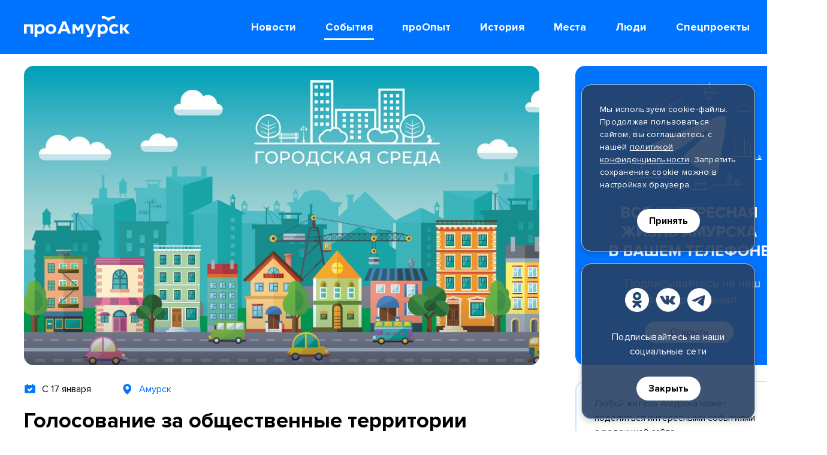

--- FILE ---
content_type: text/html; charset=utf-8
request_url: https://proamursk.ru/events/534/
body_size: 24570
content:

<!DOCTYPE html>
<html lang="ru">
    <head>
        <meta charset="utf-8" />
        <meta name="viewport" content="initial-scale=1, maximum-scale=1, user-scalable=yes" />
        <meta http-equiv="X-UA-Compatible" content="ie=edge">
        <meta name="yandex-tableau-widget" content="logo=https://proamursk.ru/static/site/images/favicons/tableau-logo.png?v=262, color=#ffffff" />
        <meta name="format-detection" content="telephone=no" />
        <meta name="format-detection" content="address=no" />
        <meta name="theme-color" content="#0073FF">

        
    <meta name="keywords" content="амурск, амурский район, что нового в амурске, чп в амурске, события, новости, самое свежее из жизни Амурского района, Амурск сегодня, Амурский район сегодня, новости из жизни Амурского района, Эльбан, Литовко, Вознесенское, Падали, Санболи, Ачан, Болонь, Джуен, Омми, фото и видео из Амурского района, последние городские новости, истории, сводки происшествий, официальная информация, справки, инструкции, поделиться новостью, слухи в Амурске, подслушано в Амурске, амурчане, я люблю Амурск, Формирование современной городской среды">
    <meta name="description" content="Начался прием предложений от граждан в рамках программы «Формирование комфортной городской среды»">


        <meta name="yandex-verification" content="6becc8034dedcb54" />
<meta name="yandex-verification" content="c413e70d048c9c29" />
<meta name="yandex-verification" content="b701d256b3f2d03d" />
<meta name='wmail-verification' content='3c57a06801709852693302a4d9c04768' />
<meta name="msvalidate.01" content="1A5CDB04E080D193422ACD5C68A24C17" />

        
    
<meta property="og:description" content="Начался прием предложений от граждан в рамках программы «Формирование комфортной городской среды»" />


<meta property="og:image" content="https://proamursk.ru/uploads/medialib/thumbnails/743d69a0-2bc6-4c8b-a21c-596214163faa_og_image_default.png" />
<meta property="og:image:url" content="https://proamursk.ru/uploads/medialib/thumbnails/743d69a0-2bc6-4c8b-a21c-596214163faa_og_image_default.png" />



<meta property="og:image:width" content="1200" />


<meta property="og:image:height" content="630" />


<meta property="og:site_name" content="proamursk.ru" />


<meta property="og:title" content="Голосование за общественные территории" />


<meta property="og:type" content="website" />


<meta property="og:url" content="https://proamursk.ru/events/534/" />
<meta property="twitter:url" content="https://proamursk.ru/events/534/" />



<meta property="twitter:description" content="Начался прием предложений от граждан в рамках программы «Формирование комфортной городской среды»" />


<meta property="twitter:domain" content="proamursk.ru" />


<meta property="twitter:image:src" content="https://proamursk.ru/uploads/medialib/thumbnails/743d69a0-2bc6-4c8b-a21c-596214163faa_og_image_default.png" />


<meta property="twitter:title" content="Голосование за общественные территории" />




        <title>
    Голосование за общественные территории
</title>

        <link href="/static/site/images/favicons/120.png?v=262" rel="apple-touch-icon" sizes="120x120"/>
        <link href="/static/site/images/favicons/152.png?v=262" rel="apple-touch-icon" sizes="152x152"/>
        <link href="/static/site/images/favicons/180.png?v=262" rel="apple-touch-icon" sizes="180x180"/>
        <link href="/static/site/images/favicons/32.png?v=262" rel="icon" sizes="32x32"/>
        <link href="/static/site/images/favicons/57.png?v=262" rel="icon" sizes="57x57"/>
        <link href="/static/site/images/favicons/76.png?v=262" rel="icon" sizes="76x76"/>
        <link href="/static/site/images/favicons/128.png?v=262" rel="icon" sizes="128x128"/>
        <link href="/static/site/images/favicons/192.png?v=262" rel="icon" sizes="192x192"/>

        <link rel="stylesheet" href="/static/site/css/main.min.css?v=262">
    </head>

    <body>

        <div class="visually-hidden">
            <svg xmlns="http://www.w3.org/2000/svg" xmlns:xlink="http://www.w3.org/1999/xlink"><symbol id="burger" viewBox="0 0 42 42">
<path d="M8 15H34V18H8V15Z"/>
<path d="M8 24H25V27H8V24Z"/>
</symbol><symbol id="close" viewBox="0 0 42 42">
<path d="M13.0002 10.8787L21.0002 18.8787L29.0002 10.8787L31.1215 13L23.1215 21L31.1215 29L29.0002 31.1214L21.0002 23.1214L13.0002 31.1214L10.8789 29L18.8789 21L10.8789 13L13.0002 10.8787Z"/>
</symbol><symbol id="future-event" viewBox="0 0 16 16">
<path d="M8.22477 2.7586L0.730469 0.561401V10.8143L8.22477 8.61708L9.06953 8.61891C8.61069 9.3295 7.71258 11.1386 7.71258 14.3918C7.71436 15.5665 10.8337 16.1137 10.8337 14.0649C10.8497 12.2383 11.0276 10.4169 11.3566 8.6208L12.4005 8.62163C13.1617 8.62163 13.8908 8.31947 14.4297 7.78155C14.9668 7.24363 15.2691 6.51408 15.2691 5.75342V5.20705C15.2691 4.55859 15.0113 3.93675 14.5524 3.47825C14.0936 3.0198 13.4729 2.76221 12.8238 2.76221L8.22477 2.7586Z"/>
</symbol><symbol id="history" viewBox="0 0 16 16">
<path d="M15.9781 2.01237C14.942 2.0033 12.6285 1.98739 11.7676 2.01722C10.5332 2.06122 9.36184 2.57861 8.49212 3.464C7.62249 2.57853 6.45113 2.06113 5.21673 2.01722C4.35529 1.9873 2.04216 2.00326 1.00621 2.01237C0.869136 2.01364 0.738129 2.06962 0.641815 2.1681C0.5455 2.26657 0.491708 2.39952 0.492191 2.53791V12.4502C0.492191 12.5896 0.547044 12.7233 0.644682 12.8218C0.742321 12.9204 0.874747 12.9758 1.01283 12.9758H5.21759C6.63447 12.9758 7.62823 13.1276 8.49212 13.9999C9.3561 13.1277 10.3833 12.9758 11.7676 12.9758H15.9715C16.1096 12.9758 16.2421 12.9204 16.3397 12.8218C16.4373 12.7233 16.4922 12.5896 16.4922 12.4502V2.53791C16.4927 2.39952 16.4389 2.26657 16.3425 2.16809C16.2462 2.06962 16.1152 2.01364 15.9781 2.01237ZM7.00298 8.50625C7.00298 8.85818 6.61698 9.63158 6.20959 9.31442L6.20671 9.31277C5.93897 9.12072 5.62638 9.0022 5.2996 8.96886H2.26367C2.16283 8.96886 2.06613 8.92842 1.99482 8.85645C1.92352 8.78447 1.88347 8.68684 1.88347 8.58505V7.83954C1.88348 7.73775 1.92354 7.64014 1.99484 7.56816C2.06614 7.49618 2.16284 7.45574 2.26367 7.45573H5.29947C5.84267 7.48743 6.3668 7.66917 6.81464 7.9811C6.87281 8.01953 6.9205 8.07205 6.95338 8.13388C6.98626 8.1957 7.00327 8.26486 7.00285 8.33503L7.00298 8.50625ZM7.00298 5.45631C7.00298 5.80825 6.61698 6.58159 6.20959 6.26448L6.20671 6.26301C5.93897 6.07095 5.62638 5.95244 5.2996 5.9191H2.26367C2.16283 5.9191 2.06613 5.87866 1.99482 5.80668C1.92352 5.7347 1.88347 5.63708 1.88347 5.53528V4.7896C1.88348 4.68781 1.92354 4.5902 1.99484 4.51822C2.06614 4.44624 2.16284 4.4058 2.26367 4.40579H5.29947C5.84271 4.43747 6.36689 4.61921 6.81477 4.93116C6.87293 4.96959 6.92063 5.02211 6.95351 5.08394C6.98639 5.14576 7.0034 5.21492 7.00298 5.28509V5.45631ZM15.101 8.58505C15.101 8.68684 15.061 8.78447 14.9897 8.85645C14.9184 8.92842 14.8217 8.96886 14.7208 8.96886H11.6848C11.358 9.0022 11.0454 9.12072 10.7777 9.31277L10.7748 9.31442C10.3674 9.63158 9.98139 8.85818 9.98139 8.50625V8.33503C9.98098 8.26486 9.99799 8.1957 10.0309 8.13388C10.0637 8.07205 10.1114 8.01953 10.1696 7.9811C10.6174 7.66914 11.1416 7.48737 11.6848 7.45564H14.7207C14.8215 7.45566 14.9182 7.4961 14.9895 7.56807C15.0608 7.64005 15.1009 7.73767 15.1009 7.83946L15.101 8.58505ZM15.101 5.53511C15.101 5.6369 15.061 5.73453 14.9897 5.80651C14.9184 5.87848 14.8217 5.91892 14.7208 5.91892H11.6848C11.358 5.95226 11.0454 6.07078 10.7777 6.26284L10.7748 6.26448C10.3674 6.58159 9.98139 5.80825 9.98139 5.45631V5.28509C9.98098 5.21492 9.99799 5.14576 10.0309 5.08394C10.0637 5.02211 10.1114 4.96959 10.1696 4.93116C10.6175 4.61923 11.1416 4.43749 11.6848 4.40579H14.7207C14.8215 4.4058 14.9182 4.44624 14.9895 4.51822C15.0608 4.5902 15.1009 4.68781 15.1009 4.7896L15.101 5.53511Z"/>
</symbol><symbol id="lifehack" viewBox="0 0 16 16">
<path d="M5.07243 2.44606C6.02595 1.50485 7.2934 0.948833 8.63167 0.884656C9.73822 0.839889 10.8317 1.13707 11.7634 1.73577C12.695 2.33446 13.4197 3.20562 13.8387 4.23074C14.2577 5.25585 14.3508 6.38516 14.1053 7.46505C13.8598 8.54495 13.2875 9.52299 12.4665 10.2662C12.2886 10.4214 12.1453 10.6124 12.046 10.8266C11.9466 11.0408 11.8934 11.2736 11.8898 11.5097V11.651C11.8898 11.8453 11.8126 12.0316 11.6752 12.169C11.5378 12.3064 11.3514 12.3835 11.1571 12.3835H6.54002C6.4438 12.3835 6.34852 12.3646 6.25963 12.3278C6.17074 12.2909 6.08997 12.237 6.02194 12.1689C5.95391 12.1009 5.89994 12.0201 5.86313 11.9312C5.82632 11.8423 5.80737 11.747 5.80739 11.6508V11.6278C5.81074 11.3722 5.76076 11.1187 5.66063 10.8835C5.5605 10.6483 5.41243 10.4366 5.22587 10.2618C4.63252 9.72491 4.16652 9.0623 3.86187 8.32235C3.55722 7.58239 3.4216 6.78376 3.46491 5.98471C3.54647 4.64739 4.11891 3.38727 5.07243 2.44606Z"/>
<path d="M11.3219 13.1533H6.37793C6.22699 13.1533 6.08223 13.2133 5.97549 13.32C5.86876 13.4268 5.8088 13.5715 5.8088 13.7225V14.0174C5.8088 14.3699 5.94885 14.708 6.19815 14.9573C6.44744 15.2066 6.78555 15.3467 7.13811 15.3467H10.5617C10.9143 15.3467 11.2524 15.2066 11.5017 14.9573C11.751 14.708 11.891 14.3699 11.891 14.0174V13.7225C11.891 13.5715 11.8311 13.4268 11.7243 13.32C11.6176 13.2133 11.4728 13.1533 11.3219 13.1533Z"/>
</symbol><symbol id="news" viewBox="0 0 16 16">
<path d="M13.0148 1.41947H2.985C2.72635 1.41003 2.47452 1.50357 2.28474 1.67956C2.09495 1.85555 1.98272 2.09963 1.97266 2.35825V13.6418C1.98274 13.9005 2.09499 14.1445 2.28477 14.3205C2.47454 14.4964 2.72637 14.59 2.985 14.5805H13.0148C13.2734 14.59 13.5252 14.4964 13.715 14.3205C13.9048 14.1445 14.017 13.9005 14.0271 13.6418V2.35825C14.017 2.09963 13.9048 1.85555 13.715 1.67956C13.5252 1.50357 13.2734 1.41003 13.0148 1.41947ZM11.6498 12.5849H4.55589C4.46176 12.5866 4.36825 12.5695 4.28081 12.5346C4.19337 12.4997 4.11375 12.4478 4.0466 12.3818C3.97945 12.3158 3.92611 12.2371 3.88971 12.1503C3.8533 12.0635 3.83455 11.9703 3.83455 11.8761C3.83455 11.782 3.8533 11.6888 3.88971 11.602C3.92611 11.5152 3.97945 11.4365 4.0466 11.3705C4.11375 11.3045 4.19337 11.2526 4.28081 11.2177C4.36825 11.1828 4.46176 11.1657 4.55589 11.1673H11.6498C11.7439 11.1657 11.8374 11.1828 11.9249 11.2177C12.0123 11.2526 12.0919 11.3045 12.1591 11.3705C12.2262 11.4365 12.2796 11.5152 12.316 11.602C12.3524 11.6888 12.3711 11.782 12.3711 11.8761C12.3711 11.9703 12.3524 12.0635 12.316 12.1503C12.2796 12.2371 12.2262 12.3158 12.1591 12.3818C12.0919 12.4478 12.0123 12.4997 11.9249 12.5346C11.8374 12.5695 11.7439 12.5866 11.6498 12.5849ZM11.6498 10.0251H4.55589C4.46188 10.0266 4.36851 10.0093 4.28122 9.97437C4.19394 9.93941 4.11448 9.88744 4.04747 9.82148C3.98047 9.75551 3.92726 9.67688 3.89093 9.59015C3.85461 9.50343 3.83591 9.41034 3.83591 9.31632C3.83591 9.22229 3.85461 9.12921 3.89093 9.04248C3.92726 8.95575 3.98047 8.87712 4.04747 8.81116C4.11448 8.7452 4.19394 8.69322 4.28122 8.65827C4.36851 8.62331 4.46188 8.60607 4.55589 8.60754H11.6498C11.7438 8.60607 11.8372 8.62331 11.9245 8.65827C12.0117 8.69322 12.0912 8.7452 12.1582 8.81116C12.2252 8.87712 12.2784 8.95575 12.3147 9.04248C12.3511 9.12921 12.3698 9.22229 12.3698 9.31632C12.3698 9.41034 12.3511 9.50343 12.3147 9.59015C12.2784 9.67688 12.2252 9.75551 12.1582 9.82148C12.0912 9.88744 12.0117 9.93941 11.9245 9.97437C11.8372 10.0093 11.7438 10.0266 11.6498 10.0251ZM12.3706 6.40203C12.3553 6.57958 12.2708 6.74399 12.1352 6.85965C11.9996 6.9753 11.8239 7.0329 11.6462 7.01996H4.55943C4.38169 7.0329 4.20601 6.9753 4.07044 6.85965C3.93486 6.74399 3.8503 6.57958 3.83507 6.40203V3.79073C3.8503 3.61317 3.93486 3.44876 4.07044 3.33311C4.20601 3.21745 4.38169 3.15986 4.55943 3.1728H11.6461C11.8239 3.15986 11.9995 3.21745 12.1351 3.33311C12.2707 3.44876 12.3553 3.61317 12.3705 3.79073L12.3706 6.40203Z"/>
</symbol><symbol id="past-event" viewBox="0 0 16 16">
<path d="M14.0409 2.58562H12.3163V1.91875C12.3058 1.67156 12.2002 1.43798 12.0216 1.26678C11.8429 1.09558 11.6051 1 11.3577 1C11.1102 1 10.8724 1.09558 10.6938 1.26678C10.5151 1.43798 10.4096 1.67156 10.3991 1.91875V2.58562H5.60129V1.91875C5.59078 1.67156 5.4852 1.43798 5.30658 1.26678C5.12795 1.09558 4.89009 1 4.64267 1C4.39525 1 4.1574 1.09558 3.97877 1.26678C3.80015 1.43798 3.69456 1.67156 3.68406 1.91875V2.58562H1.95949C1.70502 2.58562 1.46097 2.6867 1.28103 2.86664C1.10109 3.04658 1 3.29063 1 3.5451V12.3236C1.00009 12.578 1.10122 12.822 1.28115 13.0019C1.46107 13.1817 1.70508 13.2828 1.95949 13.2828H14.0423C14.2965 13.2824 14.5401 13.1811 14.7197 13.0012C14.8993 12.8213 15.0001 12.5775 15 12.3233V3.5451C15 3.29063 14.8989 3.04658 14.719 2.86664C14.539 2.6867 14.2953 2.58562 14.0409 2.58562ZM11.0642 7.5871L7.97993 10.6713C7.89093 10.7604 7.78528 10.831 7.66899 10.8791C7.5527 10.9273 7.42806 10.9521 7.30218 10.9521C7.17631 10.9521 7.05167 10.9273 6.93538 10.8791C6.81909 10.831 6.71341 10.7604 6.62441 10.6713L4.93823 8.98412C4.76782 8.80239 4.67479 8.56151 4.6788 8.31241C4.6828 8.06332 4.78354 7.82554 4.9597 7.64938C5.13586 7.47322 5.37364 7.37248 5.62273 7.36847C5.87183 7.36447 6.11271 7.45751 6.29445 7.62792L7.30235 8.63755L9.71142 6.22846C9.89316 6.05806 10.1341 5.96502 10.3832 5.96903C10.6323 5.97304 10.87 6.07377 11.0462 6.24993C11.2223 6.42609 11.3231 6.66386 11.3271 6.91296C11.3311 7.16206 11.238 7.40295 11.0676 7.58468L11.0642 7.5871Z"/>
</symbol><symbol id="people" viewBox="0 0 16 16">
<path d="M11.9651 9.67314L10.263 10.4424C9.01705 10.9329 7.63146 10.9328 6.3856 10.442L4.6855 9.67314C2.8255 9.67314 0.831223 10.4634 0.831223 12.1683C0.795793 13.0103 0.894935 13.8526 1.12491 14.6634H15.5235C15.7535 13.8526 15.8526 13.0103 15.8172 12.1683C15.8172 10.4634 13.8251 9.67314 11.9651 9.67314ZM5.30186 6.07206C5.3314 6.89326 5.6689 7.67327 6.24725 8.25701C6.82561 8.84075 7.60246 9.18547 8.42335 9.22262C9.24775 9.1959 10.0306 8.85451 10.6112 8.26858C11.1917 7.68266 11.5259 6.89667 11.545 6.07206L11.6864 4.37945C11.6695 3.56003 11.3294 2.7805 10.7404 2.21063C10.1513 1.64075 9.36099 1.32669 8.54145 1.33685H8.3043C7.48479 1.32673 6.69447 1.6408 6.10544 2.21067C5.51642 2.78054 5.1764 3.56005 5.15943 4.37945L5.30186 6.07206Z"/>
</symbol><symbol id="photoreport" viewBox="0 0 16 16">
<path d="M8.4634 6.30168C7.9477 6.30168 7.45312 6.50654 7.08847 6.8712C6.72381 7.23586 6.51895 7.73044 6.51895 8.24614C6.51895 8.76185 6.72381 9.25643 7.08847 9.62109C7.45312 9.98575 7.9477 10.1906 8.4634 10.1906H8.46111C8.97661 10.1906 9.471 9.98583 9.83551 9.62131C10.2 9.2568 10.4048 8.76241 10.4048 8.24691C10.4048 7.73141 10.2 7.23702 9.83551 6.8725C9.471 6.50799 8.97661 6.30321 8.46111 6.30321L8.4634 6.30168Z"/>
<path d="M14.6703 3.64141H12.2654L11.5083 2.0715C11.3952 1.84147 11.307 1.70001 11.0329 1.70001H6.65094C6.41325 1.70001 6.29939 1.83841 6.18476 2.0715L5.42721 3.64141H3.02039C2.70953 3.64283 2.41183 3.76704 2.19216 3.98699C1.97249 4.20695 1.84866 4.50482 1.84766 4.81568V12.1918C1.84796 12.5028 1.97156 12.8011 2.19138 13.0212C2.4112 13.2413 2.70931 13.3653 3.02039 13.366H14.6719C14.9834 13.3657 15.282 13.242 15.5024 13.0219C15.7228 12.8018 15.8469 12.5033 15.8477 12.1918V4.81568C15.8457 4.5043 15.721 4.20628 15.5005 3.98639C15.2801 3.76649 14.9817 3.64252 14.6703 3.64141ZM8.45968 11.7459C7.53777 11.7363 6.65691 11.3633 6.0084 10.7079C5.35989 10.0526 4.99613 9.16787 4.99613 8.24591C4.99613 7.32394 5.35989 6.43921 6.0084 5.78388C6.65691 5.12855 7.53777 4.75555 8.45968 4.7459H8.45739C8.92014 4.74091 9.3793 4.82773 9.80829 5.00133C10.2373 5.17493 10.6276 5.43186 10.9566 5.75727C11.2857 6.08269 11.5469 6.47012 11.7253 6.89715C11.9037 7.32419 11.9956 7.78234 11.9957 8.24513C11.9959 8.70791 11.9043 9.16613 11.7262 9.59328C11.5481 10.0204 11.2871 10.408 10.9583 10.7337C10.6294 11.0593 10.2393 11.3165 9.81042 11.4904C9.38155 11.6642 8.92244 11.7506 8.45968 11.7459ZM13.5156 6.30202C13.3093 6.30202 13.1115 6.22006 12.9656 6.07418C12.8197 5.9283 12.7377 5.73045 12.7377 5.52415C12.7377 5.31784 12.8197 5.11999 12.9656 4.97411C13.1115 4.82824 13.3093 4.74629 13.5156 4.74629C13.722 4.74629 13.9203 4.82828 14.0663 4.97423C14.2122 5.12018 14.2942 5.31813 14.2942 5.52453C14.2942 5.73094 14.2122 5.92889 14.0663 6.07484C13.9203 6.22079 13.722 6.30202 13.5156 6.30202Z"/>
</symbol><symbol id="place" viewBox="0 0 16 16">
<path d="M12.0878 2.69109C11.3217 1.92574 10.346 1.40462 9.28384 1.19356C8.22172 0.982498 7.12087 1.09097 6.12038 1.50528C5.11988 1.91958 4.26462 2.62112 3.66265 3.52128C3.06068 4.42143 2.73901 5.47981 2.73828 6.5627C2.73828 10.8462 8.20588 15.0885 8.20588 15.0885C8.20588 15.0885 13.7044 10.8462 13.7044 6.5627C13.7024 5.84282 13.5586 5.13039 13.2812 4.4661C13.0038 3.8018 12.5983 3.19865 12.0878 2.69109ZM8.22652 8.60147C7.77033 8.60148 7.32439 8.46621 6.94508 8.21278C6.56577 7.95934 6.27013 7.59912 6.09555 7.17766C5.92097 6.7562 5.87529 6.29244 5.96428 5.84502C6.05327 5.3976 6.27294 4.98661 6.59551 4.66404C6.91808 4.34146 7.32906 4.12179 7.77648 4.03278C8.2239 3.94378 8.68766 3.98946 9.10912 4.16403C9.53058 4.3386 9.89081 4.63423 10.1443 5.01354C10.3977 5.39284 10.533 5.83878 10.533 6.29497C10.5322 6.90646 10.289 7.49269 9.85662 7.92508C9.42423 8.35748 8.83801 8.60072 8.22652 8.60147Z"/>
</symbol><symbol id="report" viewBox="0 0 16 16">
<path d="M14.1967 2.25852H3.11906C2.92768 2.25742 2.73799 2.29431 2.56097 2.36704C2.38395 2.43977 2.22312 2.5469 2.08779 2.68223C1.95247 2.81755 1.84534 2.97838 1.77261 3.1554C1.69987 3.33242 1.66299 3.52211 1.66409 3.71349V12.2862C1.66299 12.4776 1.69987 12.6673 1.77261 12.8443C1.84534 13.0214 1.95247 13.1822 2.08779 13.3175C2.22312 13.4528 2.38395 13.56 2.56097 13.6327C2.73799 13.7054 2.92768 13.7423 3.11906 13.7412H4.10282L9.34815 8.73562C9.41365 8.67394 9.49072 8.62584 9.57491 8.59409C9.65909 8.56235 9.74873 8.54759 9.83865 8.55066C9.92857 8.55374 10.017 8.57459 10.0988 8.61201C10.1806 8.64943 10.2542 8.70268 10.3154 8.76869L14.7506 13.6296C15.0208 13.5243 15.2527 13.3395 15.4158 13.0997C15.5789 12.8599 15.6654 12.5763 15.664 12.2862V3.71349C15.6638 3.52146 15.6255 3.33137 15.5515 3.15416C15.4775 2.97696 15.3692 2.81613 15.2329 2.68091C15.0965 2.5457 14.9348 2.43878 14.7569 2.36629C14.5791 2.2938 14.3887 2.25717 14.1967 2.25852ZM6.21087 8.38841C5.77707 8.39087 5.3523 8.26447 4.99041 8.02525C4.62852 7.78603 4.3458 7.44475 4.17809 7.04467C4.01037 6.64459 3.96522 6.20372 4.04834 5.77795C4.13146 5.35218 4.33913 4.96067 4.645 4.65305C4.95088 4.34543 5.34121 4.13555 5.7665 4.05001C6.19179 3.96447 6.63291 4.00712 7.03393 4.17256C7.43496 4.338 7.77784 4.61878 8.01911 4.97931C8.26038 5.33983 8.38919 5.76388 8.38919 6.19769C8.38798 6.77619 8.15848 7.33083 7.75058 7.74105C7.34268 8.15127 6.78935 8.38391 6.21087 8.38841Z"/>
</symbol><symbol id="search" viewBox="0 0 42 42">
<path d="M24.2236 22.4915C25.4979 20.7797 26.0771 18.6489 25.8446 16.5275C25.6122 14.4061 24.5854 12.4512 22.9707 11.0558C21.356 9.66048 19.273 8.92798 17.1402 9.00559C15.0075 9.0832 12.9832 9.96516 11.4742 11.4742C9.96515 12.9833 9.0832 15.0075 9.00559 17.1402C8.92798 19.273 9.66046 21.356 11.0558 22.9707C12.4512 24.5855 14.4061 25.6122 16.5275 25.8446C18.6489 26.0771 20.7797 25.4979 22.4915 24.2236L30.3902 32.1236L32.121 30.3903L24.2236 22.4915ZM17.4698 23.598C16.258 23.598 15.0734 23.2386 14.0658 22.5654C13.0582 21.8921 12.273 20.9353 11.8092 19.8157C11.3455 18.6962 11.2241 17.4642 11.4605 16.2757C11.6969 15.0872 12.2805 13.9955 13.1374 13.1387C13.9942 12.2818 15.0859 11.6982 16.2744 11.4618C17.463 11.2254 18.6949 11.3468 19.8144 11.8105C20.934 12.2742 21.8908 13.0595 22.5641 14.0671C23.2373 15.0747 23.5967 16.2592 23.5967 17.471C23.595 19.0955 22.9489 20.6529 21.8002 21.8016C20.6516 22.9502 19.0942 23.5963 17.4698 23.598Z"/>
</symbol><symbol id="special" viewBox="0 0 16 16">
<path d="M9.04782 0.70198L11.3673 4.71542L15.6443 5.73139C15.685 5.74107 15.7227 5.76083 15.7538 5.78885C15.7849 5.81687 15.8085 5.85225 15.8223 5.89175C15.8362 5.93126 15.84 5.97361 15.8332 6.01493C15.8265 6.05625 15.8095 6.09522 15.7837 6.12825L12.9348 9.78561L13.2487 14.3099C13.2516 14.3521 13.2438 14.3944 13.2258 14.4328C13.2079 14.4712 13.1805 14.5044 13.1463 14.5293C13.112 14.5542 13.072 14.57 13.03 14.5752C12.9879 14.5804 12.9452 14.5748 12.9059 14.559L8.83232 12.9191L4.75873 14.559C4.71944 14.5748 4.67676 14.5804 4.63472 14.5752C4.59268 14.57 4.55265 14.5542 4.51838 14.5293C4.48412 14.5044 4.45675 14.4712 4.43883 14.4328C4.42092 14.3944 4.41306 14.3521 4.41598 14.3098L4.72984 9.78556L1.88091 6.12825C1.85518 6.09522 1.83815 6.05626 1.8314 6.01493C1.82464 5.97361 1.82838 5.93125 1.84226 5.89174C1.85614 5.85224 1.87972 5.81685 1.91084 5.78883C1.94196 5.76081 1.97961 5.74106 2.02035 5.73139L6.29725 4.71542L8.61489 0.702067C8.63683 0.664075 8.66838 0.632526 8.70637 0.610588C8.74436 0.58865 8.78746 0.577096 8.83133 0.577087C8.8752 0.577079 8.9183 0.588615 8.95631 0.610537C8.99431 0.63246 9.02587 0.663997 9.04782 0.70198Z"/>
</symbol></svg>
            <svg xmlns="http://www.w3.org/2000/svg" xmlns:xlink="http://www.w3.org/1999/xlink">
    <symbol id="arrow-left" viewBox="0 0 20 20">
        <path fill-rule="evenodd" clip-rule="evenodd" d="M15.0607 0.93934C15.6464 1.52513 15.6464 2.47487 15.0607 3.06066L8.12105 10.0003L15.0606 16.9393C15.6464 17.5251 15.6465 18.4748 15.0607 19.0606C14.4749 19.6464 13.5252 19.6465 12.9394 19.0607L4.93907 11.061C4.65775 10.7797 4.49969 10.3982 4.49969 10.0003C4.49968 9.60251 4.65771 9.22097 4.93903 8.93965L12.9393 0.93934C13.5251 0.353553 14.4749 0.353553 15.0607 0.93934Z"/>
    </symbol>
    <symbol id="arrow-right" viewBox="0 0 20 20">
        <path fill-rule="evenodd" clip-rule="evenodd" d="M4.93934 19.0607C4.35355 18.4749 4.35355 17.5251 4.93934 16.9393L11.879 9.99973L4.93938 3.0607C4.35357 2.47494 4.35354 1.52519 4.9393 0.93938C5.52506 0.353571 6.47481 0.353535 7.06062 0.939297L15.0609 8.93898C15.3423 9.22029 15.5003 9.60182 15.5003 9.99966C15.5003 10.3975 15.3423 10.779 15.061 11.0603L7.06066 19.0607C6.47487 19.6464 5.52513 19.6464 4.93934 19.0607Z"/>
    </symbol>
    <symbol id="calendar" viewBox="0 0 20 20">
        <path d="M19 8V5C19 4.46957 18.8004 3.96086 18.445 3.58578C18.0897 3.21071 17.6078 3 17.1053 3H15.2105V2C15.2105 1.73478 15.1107 1.48043 14.933 1.29289C14.7554 1.10536 14.5144 1 14.2632 1C14.0119 1 13.7709 1.10536 13.5933 1.29289C13.4156 1.48043 13.3158 1.73478 13.3158 2V3H6.68421V2C6.68421 1.73478 6.5844 1.48043 6.40673 1.29289C6.22906 1.10536 5.9881 1 5.73684 1C5.48558 1 5.24461 1.10536 5.06695 1.29289C4.88928 1.48043 4.78947 1.73478 4.78947 2V3H2.89473C2.39222 3 1.91029 3.21071 1.55496 3.58578C1.19963 3.96086 0.999996 4.46957 0.999996 5V17C0.999996 17.5304 1.19963 18.0391 1.55496 18.4142C1.91029 18.7893 2.39222 19 2.89473 19H17.1053C17.6078 19 18.0897 18.7893 18.445 18.4142C18.8004 18.0391 19 17.5304 19 17V8ZM17.1053 5V7H2.89473V5H17.1053ZM2.89473 17V9H17.1053V17H2.89473Z"/>
        <path d="M11.6986 10.793L9.52631 13.086L8.30136 11.793C8.12269 11.6108 7.88338 11.5101 7.63499 11.5123C7.38659 11.5146 7.14898 11.6198 6.97333 11.8052C6.79768 11.9906 6.69804 12.2414 6.69589 12.5036C6.69373 12.7658 6.78921 13.0184 6.96178 13.207L8.85652 15.207C9.03418 15.3945 9.2751 15.4998 9.52631 15.4998C9.77752 15.4998 10.0184 15.3945 10.1961 15.207L13.0382 12.207C13.2108 12.0184 13.3063 11.7658 13.3041 11.5036C13.302 11.2414 13.2023 10.9906 13.0267 10.8052C12.851 10.6198 12.6134 10.5146 12.365 10.5123C12.1166 10.51 11.8773 10.6108 11.6986 10.793V10.793Z"/>
    </symbol>
    <symbol id="calendar-2" width="26" height="23" fill="none" viewBox="0 0 26 23">
        <path d="M23.1307 2.32373H2.8693C1.79748 2.32373 0.928589 3.18316 0.928589 4.24333V19.6919C0.928589 20.7521 1.79748 21.6115 2.8693 21.6115H23.1307C24.2026 21.6115 25.0714 20.7521 25.0714 19.6919V4.24333C25.0714 3.18316 24.2026 2.32373 23.1307 2.32373Z" stroke-width="2" stroke-linecap="round" stroke-linejoin="round"/>
        <path d="M0.928589 7.58655H25.0714" stroke-width="2" stroke-linecap="round" stroke-linejoin="round"/>
        <path d="M19.5464 0.918457V4.59233" stroke-width="2" stroke-linecap="round" stroke-linejoin="round"/>
        <path d="M6.45355 0.918457V4.59233" stroke-width="2" stroke-linecap="round" stroke-linejoin="round"/>
        <path d="M18.6921 14.9435H20.5493V13.1065" stroke-width="2" stroke-linecap="round" stroke-linejoin="round"/>
        <path d="M12.1921 14.9435H14.0493V13.1065" stroke-width="2" stroke-linecap="round" stroke-linejoin="round"/>
        <path d="M5.69214 14.9435H7.54928V13.1065" stroke-width="2" stroke-linecap="round" stroke-linejoin="round"/>
    </symbol>
    <symbol id="camera-fill" viewBox="0 0 20 20">
        <path d="M18.3199 18.0016H1.67681C1.23194 18.0012 0.805438 17.8312 0.491024 17.5291C0.17661 17.2269 -2.19353e-07 16.8173 0 16.3902L0 6.27563C0.0013107 5.84864 0.178236 5.43942 0.492273 5.13704C0.806309 4.83467 1.23204 4.6636 1.67681 4.66107H5.11709L6.19885 2.50885C6.36553 2.18882 6.53221 2 6.86557 2H13.1278C13.5178 2 13.6428 2.19042 13.8028 2.50885L14.8846 4.66107H18.3199C18.7659 4.66107 19.1937 4.83117 19.5091 5.13396C19.8245 5.43675 20.0017 5.84742 20.0017 6.27563V16.3902C20.0015 16.6021 19.9578 16.8118 19.8731 17.0074C19.7885 17.203 19.6646 17.3807 19.5084 17.5303C19.3522 17.6799 19.1669 17.7986 18.963 17.8794C18.759 17.9603 18.5405 18.0018 18.3199 18.0016V18.0016ZM9.45079 6.17802C8.4618 6.17802 7.49502 6.45956 6.67271 6.98704C5.85039 7.51453 5.20948 8.26426 4.83101 9.14143C4.45254 10.0186 4.35351 10.9838 4.54645 11.915C4.7394 12.8462 5.21564 13.7016 5.91496 14.373C6.61428 15.0443 7.50527 15.5015 8.47526 15.6867C9.44524 15.872 10.4507 15.7769 11.3644 15.4136C12.2781 15.0502 13.059 14.4349 13.6085 13.6455C14.1579 12.8561 14.4512 11.9279 14.4512 10.9785C14.4486 9.70611 13.9209 8.48656 12.9837 7.58685C12.0465 6.68713 10.7762 6.18056 9.45079 6.17802V6.17802ZM16.6714 6.17802C16.4509 6.17739 16.2352 6.23962 16.0516 6.35683C15.8679 6.47404 15.7247 6.64094 15.64 6.83639C15.5553 7.03184 15.533 7.24702 15.5759 7.45467C15.6187 7.66232 15.7248 7.85307 15.8808 8.00275C16.0367 8.15243 16.2354 8.2543 16.4517 8.29544C16.668 8.33659 16.8921 8.31515 17.0957 8.23385C17.2993 8.15255 17.4731 8.01505 17.5952 7.83878C17.7173 7.66251 17.7821 7.45541 17.7815 7.24372C17.7813 7.10356 17.7523 6.96482 17.6962 6.83541C17.6401 6.70599 17.5581 6.58845 17.4547 6.48949C17.3513 6.39053 17.2286 6.31209 17.0936 6.25865C16.9587 6.20521 16.8141 6.17781 16.6681 6.17802H16.6714ZM9.45079 13.6412C8.90136 13.6415 8.36418 13.4853 7.90723 13.1924C7.45028 12.8996 7.0941 12.4831 6.88376 11.9958C6.67343 11.5086 6.61839 10.9723 6.72562 10.455C6.83285 9.9377 7.09753 9.46254 7.48615 9.08968C7.87477 8.71682 8.36988 8.46301 8.90881 8.36038C9.44774 8.25775 10.0063 8.31091 10.5137 8.51313C11.0212 8.71534 11.4547 9.05753 11.7595 9.49639C12.0643 9.93524 12.2267 10.451 12.226 10.9785C12.2247 11.6846 11.9318 12.3613 11.4116 12.8605C10.8914 13.3596 10.1863 13.6403 9.45079 13.6412Z"/>
    </symbol>
    <symbol id="camera-stroke" viewBox="0 0 20 20">
        <path fill-rule="evenodd" clip-rule="evenodd" d="M10 8.166C8.34315 8.166 7 9.50915 7 11.166C7 12.8229 8.34315 14.166 10 14.166C11.6569 14.166 13 12.8229 13 11.166C13 9.50915 11.6569 8.166 10 8.166ZM5 11.166C5 8.40458 7.23858 6.166 10 6.166C12.7614 6.166 15 8.40458 15 11.166C15 13.9274 12.7614 16.166 10 16.166C7.23858 16.166 5 13.9274 5 11.166Z"/>
        <path fill-rule="evenodd" clip-rule="evenodd" d="M12.5842 1.99989C12.933 1.99302 13.2768 2.08187 13.5785 2.25663C13.8846 2.43392 14.1363 2.69318 14.3043 3.00625C14.311 3.01887 14.3175 3.03163 14.3237 3.04453L15.0251 4.49891H17.4899C18.1553 4.49891 18.793 4.76316 19.2634 5.23299C19.7336 5.70251 19.9993 6.33985 20.0001 7.00564V16.4918C19.9999 16.8213 19.9348 17.1482 19.8085 17.4525C19.6821 17.7571 19.4969 18.0337 19.2639 18.2663C19.0306 18.4993 18.7538 18.6838 18.4496 18.8095C18.1451 18.9354 17.8187 19.0001 17.4892 18.9999H2.50893C1.84356 18.9999 1.20597 18.7356 0.735655 18.2656C0.265225 17.7955 0.000586033 17.1577 0.000145197 16.4925L0.000144958 7.00697C0.000585794 6.34176 0.265225 5.70334 0.735655 5.23322C1.20597 4.76322 1.84356 4.49891 2.50893 4.49891H4.97436L5.21568 4.88328L5.6022 5.49891L4.97436 4.49891L5.67615 3.04435C5.82576 2.73444 6.06979 2.54522 6.22766 2.4428C6.40162 2.32993 6.58713 2.24831 6.74929 2.18987C7.05839 2.07847 7.42883 1.99989 7.7311 1.99989H12.5842ZM18.0001 16.4912V7.00829C18 6.87382 17.9462 6.74411 17.8501 6.64814C17.7544 6.55247 17.6248 6.49891 17.4899 6.49891H14.3971C14.0132 6.49891 13.6631 6.2791 13.4964 5.93328L12.564 3.99989H7.73408C7.73408 3.99989 7.72508 4.0004 7.71179 4.00194C7.69181 4.00426 7.66485 4.00834 7.63232 4.0148C7.56578 4.02801 7.49294 4.04778 7.42737 4.07141C7.41602 4.0755 7.40536 4.07954 7.39542 4.08348L6.50285 5.93345C6.33604 6.27918 5.98606 6.49891 5.6022 6.49891H2.50893C2.37423 6.49891 2.24501 6.55235 2.1494 6.6479C2.05397 6.74327 2.0003 6.8726 2.00014 7.00737V16.4914C2.0003 16.6262 2.05397 16.7555 2.1494 16.8509C2.24501 16.9464 2.37423 16.9999 2.50893 16.9999H17.4899C17.5567 16.9999 17.6237 16.9868 17.6855 16.9613C17.7475 16.9356 17.8036 16.8982 17.8506 16.8512C17.8981 16.8037 17.9358 16.7474 17.9613 16.6859C17.9869 16.6242 18.0001 16.5581 18.0001 16.4912Z"/>
    </symbol>
    <symbol id="cross" viewBox="0 0 20 20">
        <path fill-rule="evenodd" clip-rule="evenodd" d="M16.5858 19.4142L0.585785 3.41421L3.41421 0.585785L19.4142 16.5858L16.5858 19.4142Z"/>
        <path fill-rule="evenodd" clip-rule="evenodd" d="M0.585785 16.5858L16.5858 0.585785L19.4142 3.41421L3.41421 19.4142L0.585785 16.5858Z"/>
    </symbol>
    <symbol id="download" viewBox="0 0 20 20">
        <path fill-rule="evenodd" clip-rule="evenodd" d="M10.0606 1.00004C10.6129 1.00524 11.0564 1.45714 11.0512 2.0094L11.0001 7.44848L11.0325 10.4926L15.5768 6.56454C15.9946 6.20338 16.6261 6.24931 16.9873 6.66714C17.3485 7.08496 17.3025 7.71646 16.8847 8.07762L10.7163 13.4096C10.3405 13.7344 9.78322 13.7342 9.40771 13.409L3.11463 7.95991C2.69712 7.59838 2.65173 6.96685 3.01325 6.54933C3.37478 6.13182 4.00631 6.08643 4.42383 6.44795L9.03181 10.438L9.00006 7.45979L9.00004 7.43972L9.05128 1.9906C9.05647 1.43834 9.50838 0.994852 10.0606 1.00004ZM1 11.5509C1.55228 11.5509 2 11.9986 2 12.5509V16.6377C2 16.7285 2.03649 16.8189 2.10688 16.8881C2.17783 16.958 2.27745 17 2.38462 17H17.6154C17.7226 17 17.8222 16.958 17.8931 16.8881C17.9635 16.8189 18 16.7285 18 16.6377V12.5509C18 11.9986 18.4477 11.5509 19 11.5509C19.5523 11.5509 20 11.9986 20 12.5509V16.6377C20 17.2695 19.7447 17.8721 19.2958 18.3138C18.8474 18.755 18.2427 19 17.6154 19H2.38462C1.75734 19 1.15259 18.755 0.704209 18.3138C0.255262 17.8721 0 17.2695 0 16.6377V12.5509C0 11.9986 0.447715 11.5509 1 11.5509Z"/>
    </symbol>
    <symbol id="geo" viewBox="0 0 20 20">
        <path fill-rule="evenodd" clip-rule="evenodd" d="M14.1515 4.40504C13.1247 3.49614 11.787 3.00447 10.4076 3.0289C9.02817 3.05333 7.70929 3.59205 6.71615 4.53674C5.73309 5.47183 5.14137 6.73604 5.05678 8.0796C5.08081 8.63063 5.39081 9.45924 5.99148 10.4956C6.58399 11.5179 7.38036 12.6113 8.19329 13.6269C9.00319 14.6387 9.81335 15.5532 10.4223 16.216C10.5071 16.3083 10.5879 16.3956 10.6642 16.4775C10.7373 16.393 10.8148 16.3029 10.896 16.2078C11.4799 15.5239 12.2553 14.5812 13.0264 13.5413C13.8004 12.4975 14.5544 11.3767 15.1067 10.3342C15.651 9.30674 15.9272 8.4861 15.9434 7.93547C15.9432 7.93302 15.9429 7.93056 15.9427 7.9281C15.8184 6.57267 15.1784 5.31394 14.1515 4.40504ZM17.9788 7.63101C17.7828 5.80879 16.9092 4.12114 15.5245 2.89556C14.1109 1.64439 12.2696 0.967563 10.3707 1.0012C8.47181 1.03483 6.65626 1.77642 5.28913 3.07685C3.922 4.37727 3.10467 6.14009 3.00152 8.0108C3.00011 8.03634 2.99968 8.06193 3.00023 8.08751C3.02378 9.17602 3.56424 10.3937 4.20673 11.5022C4.87038 12.6473 5.73559 13.829 6.57981 14.8837C7.42705 15.9421 8.26961 16.8929 8.89908 17.578C9.21429 17.921 9.4772 18.1987 9.66203 18.3913C9.75448 18.4876 9.82746 18.5628 9.87776 18.6142L9.93584 18.6735L9.95139 18.6892L9.9569 18.6948C9.95703 18.6949 9.95754 18.6954 10.692 17.986L9.9569 18.6948C10.1548 18.8941 10.4278 19.0049 10.7106 18.9998C10.9934 18.9948 11.2615 18.875 11.452 18.6688L10.692 17.986C11.452 18.6688 11.4518 18.6689 11.452 18.6688L11.4538 18.6668L11.4579 18.6623L11.4729 18.646L11.5287 18.5847C11.5771 18.5315 11.6473 18.4538 11.7361 18.3542C11.9137 18.1551 12.1662 17.8683 12.4685 17.5142C13.0722 16.8071 13.8788 15.8268 14.6857 14.7386C15.4897 13.6544 16.3097 12.4421 16.9287 11.2735C17.528 10.1422 18.0209 8.9045 17.9993 7.81392C17.9981 7.75182 17.9911 7.69064 17.9788 7.63101Z"/>
        <path fill-rule="evenodd" clip-rule="evenodd" d="M10.4966 7.18578C9.97654 7.18578 9.55498 7.60164 9.55498 8.11462C9.55498 8.6276 9.97654 9.04346 10.4966 9.04346C11.0166 9.04346 11.4381 8.6276 11.4381 8.11462C11.4381 7.60164 11.0166 7.18578 10.4966 7.18578ZM7.49912 8.11462C7.49912 6.48159 8.84112 5.15775 10.4966 5.15775C12.152 5.15775 13.494 6.48159 13.494 8.11462C13.494 9.74765 12.152 11.0715 10.4966 11.0715C8.84112 11.0715 7.49912 9.74765 7.49912 8.11462Z"/>
    </symbol>
    <symbol id="icon-bullet-list" viewBox="0 0 16 16">
        <path fill-rule="evenodd" clip-rule="evenodd" d="M16 2H4V0H16V2Z"/>
        <path fill-rule="evenodd" clip-rule="evenodd" d="M16 9H4V7H16V9Z"/>
        <path fill-rule="evenodd" clip-rule="evenodd" d="M16 16H4V14H16V16Z"/>
        <path fill-rule="evenodd" clip-rule="evenodd" d="M0 0H2V2H0V0Z"/>
        <path fill-rule="evenodd" clip-rule="evenodd" d="M0 7H2V9H0V7Z"/>
        <path fill-rule="evenodd" clip-rule="evenodd" d="M0 14H2V16H0V14Z"/>
    </symbol>
    <symbol id="instagram" viewBox="0 0 30 30">
        <path fill-rule="evenodd" clip-rule="evenodd" d="M15 30C23.2843 30 30 23.2843 30 15C30 6.71573 23.2843 0 15 0C6.71573 0 0 6.71573 0 15C0 23.2843 6.71573 30 15 30ZM19.0408 6.86008C17.9863 6.81203 17.6701 6.80188 15 6.80188C12.3298 6.80188 12.0136 6.81203 10.9591 6.86008C9.98413 6.90462 9.45461 7.0675 9.10226 7.20445C8.63555 7.38586 8.30241 7.60249 7.95242 7.9525C7.6025 8.30241 7.38578 8.63554 7.20445 9.10226C7.0675 9.45468 6.90462 9.98422 6.86008 10.9592C6.81195 12.0137 6.8018 12.3299 6.8018 15C6.8018 17.6702 6.81195 17.9864 6.86008 19.0409C6.90453 20.0159 7.0675 20.5454 7.20445 20.8977C7.38578 21.3645 7.6025 21.6975 7.95242 22.0475C8.30235 22.3975 8.63555 22.6142 9.10226 22.7955C9.45468 22.9325 9.98413 23.0953 10.9591 23.14C12.0134 23.188 12.3297 23.1982 15 23.1982C17.6702 23.1982 17.9865 23.188 19.0408 23.14C20.0158 23.0955 20.5453 22.9325 20.8977 22.7955C21.3644 22.6142 21.6975 22.3975 22.0475 22.0475C22.3975 21.6977 22.6142 21.3645 22.7955 20.8977C22.9325 20.5453 23.0953 20.0159 23.14 19.0409C23.188 17.9864 23.1982 17.6702 23.1982 15C23.1982 12.3299 23.188 12.0137 23.14 10.9591C23.0953 9.98422 22.9325 9.45468 22.7955 9.10226C22.6142 8.63554 22.3975 8.30241 22.0475 7.9525C21.6975 7.60258 21.3644 7.38586 20.8977 7.20445C20.5453 7.0675 20.0158 6.90462 19.0408 6.86008ZM10.877 5.06015C11.9436 5.01149 12.2841 5 15 5C17.7159 5 18.0564 5.01149 19.123 5.06015C20.1873 5.10875 20.9143 5.27782 21.5504 5.52499C22.208 5.78047 22.7657 6.1225 23.3215 6.67844C23.8775 7.23436 24.2195 7.79204 24.475 8.44968C24.7222 9.08569 24.8912 9.81265 24.9398 10.877C24.9885 11.9436 25 12.2841 25 15C25 17.7159 24.9885 18.0564 24.9398 19.123C24.8912 20.1874 24.7222 20.9143 24.475 21.5504C24.2195 22.208 23.8775 22.7657 23.3215 23.3217C22.7657 23.8775 22.208 24.2195 21.5503 24.475C20.9143 24.7223 20.1873 24.8912 19.123 24.9398C18.0564 24.9885 17.7159 25 15 25C12.2841 25 11.9436 24.9885 10.877 24.9398C9.81258 24.8912 9.0857 24.7223 8.44962 24.475C7.79195 24.2195 7.2343 23.8775 6.67837 23.3217C6.12242 22.7657 5.78047 22.208 5.525 21.5504C5.27773 20.9144 5.10875 20.1874 5.06016 19.123C5.01148 18.0564 5 17.7159 5 15C5 12.2841 5.01148 11.9436 5.06016 10.877C5.10875 9.81265 5.27773 9.08569 5.525 8.44962C5.78055 7.79204 6.12242 7.23436 6.67837 6.67844C7.2343 6.1225 7.79195 5.78055 8.44962 5.52499C9.08563 5.27782 9.81258 5.10875 10.877 5.06015ZM9.86485 15C9.86485 12.1641 12.1639 9.86485 15 9.86485C17.836 9.86485 20.1352 12.164 20.1352 15C20.1352 17.8361 17.836 20.1351 15 20.1351C12.1639 20.1351 9.86485 17.8361 9.86485 15ZM11.6666 15C11.6666 16.8409 13.1591 18.3334 15 18.3334C16.8409 18.3334 18.3334 16.8409 18.3334 15C18.3334 13.1591 16.8409 11.6666 15 11.6666C13.1591 11.6666 11.6666 13.1591 11.6666 15ZM20.338 10.862C21.0008 10.862 21.538 10.3248 21.538 9.66196C21.538 8.99922 21.0008 8.46194 20.338 8.46194C19.6752 8.46194 19.138 8.99922 19.138 9.66196C19.138 10.3248 19.6752 10.862 20.338 10.862Z"/>
    </symbol>
    <symbol id="ok" viewBox="0 0 30 30">
        <path d="M14.993,12.308c1.135,.006,2.11-.97,2.1-2.103-.01-1.13-.952-2.041-2.106-2.036-1.149,.004-2.084,.929-2.084,2.061,0,1.108,.969,2.072,2.09,2.078Z"/>
        <path d="M15,0C6.716,0,0,6.716,0,15s6.716,15,15,15,15-6.716,15-15S23.284,0,15,0Zm.038,5.074c2.839,.007,5.146,2.321,5.144,5.16-.002,2.853-2.313,5.13-5.203,5.127-2.858-.003-5.156-2.287-5.162-5.131-.006-2.861,2.325-5.163,5.221-5.156Zm5.063,13.194c-.864,.443-1.778,.792-2.671,1.179-.053,.023-.112,.034-.303,.092,.388,.362,.714,.655,1.027,.96,.621,.605,1.248,1.206,1.85,1.83s.583,1.542-.012,2.138c-.6,.601-1.551,.616-2.178,.011-.844-.814-1.673-1.644-2.504-2.472-.094-.093-.158-.216-.272-.376-.322,.334-.57,.6-.828,.856-.676,.672-1.339,1.358-2.039,2.004-.668,.616-1.614,.569-2.202-.062-.581-.622-.551-1.524,.09-2.166,.811-.813,1.634-1.614,2.451-2.421,.091-.09,.175-.188,.251-.271-.748-.309-1.47-.596-2.183-.905-.257-.111-.504-.253-.733-.414-.688-.482-.865-1.378-.425-2.073,.437-.69,1.347-.943,2.06-.517,1.03,.616,2.131,.981,3.328,1.015,1.275,.036,2.471-.275,3.566-.938,.405-.246,.825-.353,1.295-.218,.659,.188,1.046,.63,1.136,1.291,.085,.621-.15,1.176-.703,1.458Z"/>
    </symbol>
    <symbol id="telegram" viewBox="0 0 30.39 30">
        <path d="M15.195,0C6.803,0,0,6.716,0,15s6.803,15,15.195,15,15.195-6.716,15.195-15S23.587,0,15.195,0Zm7.043,10.201c-.229,2.372-1.218,8.128-1.722,10.784-.213,1.124-.632,1.501-1.038,1.538-.882,.08-1.552-.576-2.407-1.129-1.337-.866-2.093-1.404-3.391-2.249-1.5-.976-.528-1.512,.327-2.389,.224-.23,4.111-3.72,4.187-4.037,.009-.04,.018-.187-.071-.265-.089-.078-.22-.051-.315-.03-.134,.03-2.271,1.424-6.409,4.182-.606,.411-1.156,.611-1.648,.601-.543-.011-1.586-.303-2.362-.552-.951-.305-1.708-.467-1.642-.985,.034-.27,.411-.546,1.13-.829,4.43-1.905,7.383-3.161,8.861-3.768,4.22-1.733,5.097-2.034,5.668-2.044,.126-.002,.407,.029,.589,.174,.154,.123,.196,.29,.216,.406s.046,.383,.025,.59Z"/>
    </symbol>
    <symbol id="vk" viewBox="0 0 30.39 30">
        <path d="M15.195,0C6.803,0,0,6.715,0,15s6.803,15,15.195,15,15.195-6.716,15.195-15S23.587,0,15.195,0Zm8.973,20.345c-.198,.391-.598,.439-.992,.44-.762,.002-1.526-.023-2.287,.011-.756,.034-1.365-.248-1.874-.78-.127-.133-.25-.272-.373-.409-.025-.024-.051-.047-.076-.073-.276-.289-.54-.588-.809-.883-.725-.721-1.244-.567-1.497,.45-.065,.262-.074,.54-.093,.811-.044,.642-.254,.833-.892,.876-2.739,.188-4.87-.93-6.519-3.088-1.614-2.113-2.819-4.464-3.885-6.894-.193-.44-.046-.708,.422-.721,.968-.024,1.937-.018,2.906-.003,.356,.005,1.185,.787,1.303,1.086,.446,1.134,1.02,2.199,1.727,3.189,.142,.198,.296,.396,.481,.549,.089,.074,.172,.124,.25,.154,.143-.052,.255-.203,.328-.457,.092-.321,.157-.663,.16-.996,.005-.689-.022-1.38-.067-2.068-.008-.127-.03-.247-.062-.358-.123-.134-.176-.427-.396-.483-.277-.071-.671-.534-.478-.676,.177-.129,.378-.261,.586-.301,1.101-.212,2.212-.204,3.315-.035,.594,.091,.804,.372,.827,.994,.021,.562,.004,1.125,.004,1.688,0,0,.009,2.103,.119,2.38,.065,.164,.156,.26,.263,.295,.056-.022,.113-.055,.173-.105,.217-.184,.416-.399,.588-.627,.727-.96,1.267-2.027,1.717-3.144,.177-.439,.862-1.101,1.45-1.102,.985,0,1.969-.006,2.954,.005,.722,.008,.947,.309,.658,.978-.246,.569-.568,1.113-.914,1.629-.454,.678-.966,1.315-1.449,1.973-.161,.219-.323,.439-.463,.672-.321,.529-.303,.775,.093,1.262,.13,.16,.295,.292,.435,.445,.708,.778,1.426,1.548,2.114,2.345,.227,.263,.437,.604,.251,.97Z"/>
    </symbol>
</svg>
        </div>

        <div class="notification-wrapper notification-wrapper_no-animation">
            <span class="notification__icon notification__icon_success icon-success"></span>
            <span class="notification__icon notification__icon_error icon-error"></span>
            <div class="notification__message"></div>
            <button class="notification__close icon-close"></button>
        </div>

        <div class="body-overlay hidden"></div>

        <div class="body-cover">
    <div class="pop-up-wrapper search">
        <div class="close-popup-btn-wrap">
            <button class="close-search-popup-btn js-close-search icon-close hidden"></button>
        </div>

        <div class="back"></div>
        <div class="pop-up-inner-container">

            <div class="pop-up-content search-pop-up-content container">
                <form class="instant-search-form">
                    <input type="text" name="search" class="search-form__input instant-search-form__input input-big" placeholder="Поиск" autocomplete="off">
                    <button type="submit" class="search-form__submit icon-search"></button>
                </form>

                <div class="search__result-block hidden"></div>
            </div>
        </div>
    </div>

    <div class="pop-up-wrapper to-editor">
        <div class="close-popup-btn-wrap">
            <button class="pop-up__close pop-up__close_mobile pop-up__close_outer icon-close js-pop-up__close"></button>
        </div>

        <div class="back"></div>
        <div class="pop-up-inner-container">
            <button class="pop-up__close pop-up__close_desktop pop-up__close_inner icon-close js-pop-up__close"></button>

            <div class="pop-up-content pop-up-form-content drop-area js-drop-area">
                <div class="pop-up__title">Письмо в редакцию</div>
                <div class="drop-area-wrap">
                    <form class="pop-up__form js-pop-up__form">
                        <div class="select input-wrap pop-up-form__input-wrap pop-up-form__input-wrap_full" data-select-name="subject">
                            <input type="text" name="subject" class="select__value select__value_hidden required-input" value="">
                            <div class="input-line select__value select__value_visible" tabindex="1"></div>
                            <label class="label-base">Тема сообщения *</label>
                            <div class="select__arrow icon-triangle-down"></div>
                            <div class="select__clear icon-close hidden"></div>
                            <div class="select__options-list hidden">
                                <div class="select__option" data-value-to-send="news">Поделиться хорошей новостью</div>
                                <div class="select__option" data-value-to-send="event">Рассказать о событии</div>
                                <div class="select__option" data-value-to-send="lifehacks">Поделиться опытом</div>
                                <div class="select__option" data-value-to-send="history">Поведать историю</div>
                                <div class="select__option" data-value-to-send="person">Рассказать о герое</div>
                                <div class="select__option" data-value-to-send="place">Оставить отзыв о месте</div>
                                <div class="select__option" data-value-to-send="error">Рассказать об ошибке</div>
                            </div>
                        </div>

                        <div class="pop-up-form__inputs-set">
                            <div class="input-wrap pop-up-form__input-wrap pop-up-form__input-wrap_full">
                                <input type="text" name="name" class="input-line input-line_base required-input">
                                <label class="label-base">Как вас зовут? *</label>
                            </div>
                            <div class="input-wrap pop-up-form__input-wrap pop-up-form__input-wrap_half">
                                <input type="text" name="email" class="input-line input-line_base required-input">
                                <label class="label-base">E-mail *</label>
                            </div>
                            <div class="input-wrap pop-up-form__input-wrap pop-up-form__input-wrap_half">
                                <input type="tel" name="phone" class="input-line input-line_base">
                                <label class="label-base">Телефон</label>
                            </div>
                            <div class="input-wrap pop-up-form__input-wrap pop-up-form__input-wrap_full variable-height-textarea-wrap">
                                <div class="textarea-behavior variable-height-textarea_hidden"></div>
                                <textarea name="text" class="input-line input-line_base required-input variable-height-textarea"></textarea>
                                <label class="label-base">Сообщение *</label>
                            </div>
                        </div>


                        <div class="pop-up-form__attachment attachment">
                            <div class="attachment-btn">
                                <label class="attachment-label">
                                    <input type="file" class="hidden attachment-input" accept=".pdf, .doc, .docx, .xls, .xlsx, .jpg, .jpeg, .png, .zip" name="attachment" multiple>
                                    <span class="attachment-label__text">Прикрепить файл</span>
                                    <span class="attachment-label__icon icon-clip-bold"></span>
                                </label>
                                <span class="attachment-text">Не более 5 файлов по 2 МБ jpg, png, pdf, doc/docx, xls/xlsx, zip</span>
                            </div>
                            <div class="attachment-item attachment-item_template hidden" data-id>
                                <span class="attachment-item__name"></span>
                                <span class="attachment-item__progress">0%</span>
                                <button type="button" class="attachment-item__delete-btn js-abort-attachment-uploading js-attachment-delete icon-close"></button>
                            </div>
                            <div class="attachment-list"></div>
                        </div>

                        <div class="pop-up__btns-wrap">
                            <input type="submit" class="btn btn_blue pop-up-form__submit" value="Отправить" data-request="to-editor">
                            <div class="pop-up-form__agrement">Нажимая «Отправить», вы соглашаетесь с&nbsp;нашей <a href="/policy/" target="_blank">политикой конфиденциальности</a> и даете согласие на&nbsp;обработку персональных данных.</div>
                        </div>
                    </form>

                    <div class="drop-area-outer">
                        <div class="drop-area-inner">
                            <div class="drop-area__icon icon-clip-thin"></div>
                            <div class="drop-area__title">Прикрепить файл</div>
                            <div class="drop-area__text">Не более 5 файлов по 2 МБ <br>jpg, png, pdf, docx, xlsx, zip </div>
                        </div>
                    </div>
                </div>
            </div>
        </div>
    </div>

    <div class="pop-up-wrapper share-news">
        <div class="close-popup-btn-wrap">
            <button class="pop-up__close pop-up__close_mobile pop-up__close_outer icon-close js-pop-up__close"></button>
        </div>

        <div class="back"></div>
        <div class="pop-up-inner-container">
            <button class="pop-up__close pop-up__close_desktop pop-up__close_inner icon-close js-pop-up__close"></button>

            <div class="pop-up-content pop-up-form-content drop-area js-drop-area">
                <div class="pop-up__title">Поделиться хорошей новостью</div>
                <div class="drop-area-wrap">
                    <form class="pop-up__form js-pop-up__form">
                        <div class="pop-up-form__inputs-set">
                            <input type="hidden" name="subject" value="news">
                            <div class="input-wrap pop-up-form__input-wrap pop-up-form__input-wrap_full">
                                <input type="text" name="name" class="input-line input-line_base required-input">
                                <label class="label-base">Как вас зовут? *</label>
                            </div>
                            <div class="input-wrap pop-up-form__input-wrap pop-up-form__input-wrap_half">
                                <input type="text" name="email" class="input-line input-line_base required-input">
                                <label class="label-base">E-mail *</label>
                            </div>
                            <div class="input-wrap pop-up-form__input-wrap pop-up-form__input-wrap_half">
                                <input type="tel" name="phone" class="input-line input-line_base">
                                <label class="label-base">Телефон</label>
                            </div>
                            <div class="input-wrap pop-up-form__input-wrap pop-up-form__input-wrap_full variable-height-textarea-wrap">
                                <div class="textarea-behavior variable-height-textarea_hidden"></div>
                                <textarea name="text" class="input-line input-line_base required-input variable-height-textarea"></textarea>
                                <label class="label-base">Сообщение *</label>
                            </div>
                        </div>

                        <div class="pop-up-form__attachment attachment">
                            <div class="attachment-btn">
                                <label class="attachment-label">
                                    <input type="file" class="hidden attachment-input" accept=".pdf, .doc, .docx, .xls, .xlsx, .jpg, .jpeg, .png, .zip" name="attachment" multiple>
                                    <span class="attachment-label__text">Прикрепить файл</span>
                                    <span class="attachment-label__icon icon-clip-bold"></span>
                                </label>
                                <span class="attachment-text">Не более 5 файлов по 2 МБ jpg, png, pdf, doc/docx, xls/xlsx, zip</span>
                            </div>
                            <div class="attachment-list"></div>
                        </div>

                        <div class="pop-up__btns-wrap">
                            <input type="submit" class="btn btn_blue pop-up-form__submit" value="Отправить" data-request="to-editor">
                            <div class="pop-up-form__agrement">Нажимая «Отправить», вы соглашаетесь с&nbsp;нашей <a href="/policy/" target="_blank">политикой конфиденциальности</a> и даете согласие на&nbsp;обработку персональных данных.</div>
                        </div>
                    </form>

                    <div class="drop-area-outer">
                        <div class="drop-area-inner">
                            <div class="drop-area__icon icon-clip-thin"></div>
                            <div class="drop-area__title">Прикрепить файл</div>
                            <div class="drop-area__text">Не более 5 файлов по 2 МБ <br>jpg, png, pdf, docx, xlsx, zip </div>
                        </div>
                    </div>
                </div>
            </div>
        </div>
    </div>

    <div class="pop-up-wrapper share-event">
        <div class="close-popup-btn-wrap">
            <button class="pop-up__close pop-up__close_mobile pop-up__close_outer icon-close js-pop-up__close"></button>
        </div>

        <div class="back"></div>
        <div class="pop-up-inner-container">
            <button class="pop-up__close pop-up__close_desktop pop-up__close_inner icon-close js-pop-up__close"></button>

            <div class="pop-up-content pop-up-form-content drop-area js-drop-area">
                <div class="pop-up__title">Поделиться событием</div>
                <div class="drop-area-wrap">
                    <form class="pop-up__form js-pop-up__form">
                        <div class="pop-up-form__inputs-set">
                            <input type="hidden" name="subject" value="event">
                            <div class="input-wrap pop-up-form__input-wrap pop-up-form__input-wrap_full">
                                <input type="text" name="name" class="input-line input-line_base required-input">
                                <label class="label-base">Как вас зовут? *</label>
                            </div>
                            <div class="input-wrap pop-up-form__input-wrap pop-up-form__input-wrap_half">
                                <input type="text" name="email" class="input-line input-line_base required-input">
                                <label class="label-base">E-mail *</label>
                            </div>
                            <div class="input-wrap pop-up-form__input-wrap pop-up-form__input-wrap_half">
                                <input type="tel" name="phone" class="input-line input-line_base">
                                <label class="label-base">Телефон</label>
                            </div>
                            <div class="input-wrap pop-up-form__input-wrap pop-up-form__input-wrap_full variable-height-textarea-wrap">
                                <div class="textarea-behavior variable-height-textarea_hidden"></div>
                                <textarea name="text" class="input-line input-line_base required-input variable-height-textarea"></textarea>
                                <label class="label-base">Сообщение *</label>
                            </div>
                        </div>

                        <div class="pop-up-form__attachment attachment">
                            <div class="attachment-btn">
                                <label class="attachment-label">
                                    <input type="file" class="hidden attachment-input" accept=".pdf, .doc, .docx, .xls, .xlsx, .jpg, .jpeg, .png, .zip" name="attachment" multiple>
                                    <span class="attachment-label__text">Прикрепить файл</span>
                                    <span class="attachment-label__icon icon-clip-bold"></span>
                                </label>
                                <span class="attachment-text">Не более 5 файлов по 2 МБ jpg, png, pdf, doc/docx, xls/xlsx, zip</span>
                            </div>
                            <div class="attachment-list"></div>
                        </div>

                        <div class="pop-up__btns-wrap">
                            <input type="submit" class="btn btn_blue pop-up-form__submit" value="Отправить" data-request="to-editor">
                            <div class="pop-up-form__agrement">Нажимая «Отправить», вы соглашаетесь с&nbsp;нашей <a href="/policy/" target="_blank">политикой конфиденциальности</a> и даете согласие на&nbsp;обработку персональных данных.</div>
                        </div>
                    </form>

                    <div class="drop-area-outer">
                        <div class="drop-area-inner">
                            <div class="drop-area__icon icon-clip-thin"></div>
                            <div class="drop-area__title">Прикрепить файл</div>
                            <div class="drop-area__text">Не более 5 файлов по 2 МБ <br>jpg, png, pdf, docx, xlsx, zip </div>
                        </div>
                    </div>
                </div>
            </div>
        </div>
    </div>

    <div class="pop-up-wrapper share-lifehack">
        <div class="close-popup-btn-wrap">
            <button class="pop-up__close pop-up__close_mobile pop-up__close_outer icon-close js-pop-up__close"></button>
        </div>

        <div class="back"></div>
        <div class="pop-up-inner-container">
            <button class="pop-up__close pop-up__close_desktop pop-up__close_inner icon-close js-pop-up__close"></button>

            <div class="pop-up-content pop-up-form-content drop-area js-drop-area">
                <div class="pop-up__title">Поделиться опытом</div>
                <div class="drop-area-wrap">
                    <form class="pop-up__form js-pop-up__form">
                        <div class="pop-up-form__inputs-set">
                            <input type="hidden" name="subject" value="lifehack">
                            <div class="input-wrap pop-up-form__input-wrap pop-up-form__input-wrap_full">
                                <input type="text" name="name" class="input-line input-line_base required-input">
                                <label class="label-base">Как вас зовут? *</label>
                            </div>
                            <div class="input-wrap pop-up-form__input-wrap pop-up-form__input-wrap_half">
                                <input type="text" name="email" class="input-line input-line_base required-input">
                                <label class="label-base">E-mail *</label>
                            </div>
                            <div class="input-wrap pop-up-form__input-wrap pop-up-form__input-wrap_half">
                                <input type="tel" name="phone" class="input-line input-line_base">
                                <label class="label-base">Телефон</label>
                            </div>
                            <div class="input-wrap pop-up-form__input-wrap pop-up-form__input-wrap_full variable-height-textarea-wrap">
                                <div class="textarea-behavior variable-height-textarea_hidden"></div>
                                <textarea name="text" class="input-line input-line_base required-input variable-height-textarea"></textarea>
                                <label class="label-base">Сообщение *</label>
                            </div>
                        </div>

                        <div class="pop-up-form__attachment attachment">
                            <div class="attachment-btn">
                                <label class="attachment-label">
                                    <input type="file" class="hidden attachment-input" accept=".pdf, .doc, .docx, .xls, .xlsx, .jpg, .jpeg, .png, .zip" name="attachment" multiple>
                                    <span class="attachment-label__text">Прикрепить файл</span>
                                    <span class="attachment-label__icon icon-clip-bold"></span>
                                </label>
                                <span class="attachment-text">Не более 5 файлов по 2 МБ jpg, png, pdf, doc/docx, xls/xlsx, zip</span>
                            </div>
                            <div class="attachment-list"></div>
                        </div>

                        <div class="pop-up__btns-wrap">
                            <input type="submit" class="btn btn_blue pop-up-form__submit" value="Отправить" data-request="to-editor">
                            <div class="pop-up-form__agrement">Нажимая «Отправить», вы соглашаетесь с&nbsp;нашей <a href="/policy/" target="_blank">политикой конфиденциальности</a> и даете согласие на&nbsp;обработку персональных данных.</div>
                        </div>
                    </form>

                    <div class="drop-area-outer">
                        <div class="drop-area-inner">
                            <div class="drop-area__icon icon-clip-thin"></div>
                            <div class="drop-area__title">Прикрепить файл</div>
                            <div class="drop-area__text">Не более 5 файлов по 2 МБ <br>jpg, png, pdf, docx, xlsx, zip </div>
                        </div>
                    </div>
                </div>
            </div>
        </div>
    </div>

    <div class="pop-up-wrapper share-history">
        <div class="close-popup-btn-wrap">
            <button class="pop-up__close pop-up__close_mobile pop-up__close_outer icon-close js-pop-up__close"></button>
        </div>

        <div class="back"></div>
        <div class="pop-up-inner-container">
            <button class="pop-up__close pop-up__close_desktop pop-up__close_inner icon-close js-pop-up__close"></button>

            <div class="pop-up-content pop-up-form-content drop-area js-drop-area">
                <div class="pop-up__title">Поделиться своей историей</div>
                <div class="drop-area-wrap">
                    <form class="pop-up__form js-pop-up__form">
                        <div class="pop-up-form__inputs-set">
                            <input type="hidden" name="subject" value="history">
                            <div class="input-wrap pop-up-form__input-wrap pop-up-form__input-wrap_full">
                                <input type="text" name="name" class="input-line input-line_base required-input">
                                <label class="label-base">Как вас зовут? *</label>
                            </div>
                            <div class="input-wrap pop-up-form__input-wrap pop-up-form__input-wrap_half">
                                <input type="text" name="email" class="input-line input-line_base required-input">
                                <label class="label-base">E-mail *</label>
                            </div>
                            <div class="input-wrap pop-up-form__input-wrap pop-up-form__input-wrap_half">
                                <input type="tel" name="phone" class="input-line input-line_base">
                                <label class="label-base">Телефон</label>
                            </div>
                            <div class="input-wrap pop-up-form__input-wrap pop-up-form__input-wrap_full variable-height-textarea-wrap">
                                <div class="textarea-behavior variable-height-textarea_hidden"></div>
                                <textarea name="text" class="input-line input-line_base required-input variable-height-textarea"></textarea>
                                <label class="label-base">Сообщение *</label>
                            </div>
                        </div>

                        <div class="pop-up-form__attachment attachment">
                            <div class="attachment-btn">
                                <label class="attachment-label">
                                    <input type="file" class="hidden attachment-input" accept=".pdf, .doc, .docx, .xls, .xlsx, .jpg, .jpeg, .png, .zip" name="attachment" multiple>
                                    <span class="attachment-label__text">Прикрепить файл</span>
                                    <span class="attachment-label__icon icon-clip-bold"></span>
                                </label>
                                <span class="attachment-text">Не более 5 файлов по 2 МБ jpg, png, pdf, doc/docx, xls/xlsx, zip</span>
                            </div>
                            <div class="attachment-list"></div>
                        </div>

                        <div class="pop-up__btns-wrap">
                            <input type="submit" class="btn btn_blue pop-up-form__submit" value="Отправить" data-request="to-editor">
                            <div class="pop-up-form__agrement">Нажимая «Отправить», вы соглашаетесь с&nbsp;нашей <a href="/policy/" target="_blank">политикой конфиденциальности</a> и даете согласие на&nbsp;обработку персональных данных.</div>
                        </div>
                    </form>

                    <div class="drop-area-outer">
                        <div class="drop-area-inner">
                            <div class="drop-area__icon icon-clip-thin"></div>
                            <div class="drop-area__title">Прикрепить файл</div>
                            <div class="drop-area__text">Не более 5 файлов по 2 МБ <br>jpg, png, pdf, docx, xlsx, zip </div>
                        </div>
                    </div>
                </div>
            </div>
        </div>
    </div>

    <div class="pop-up-wrapper share-people">
        <div class="close-popup-btn-wrap">
            <button class="pop-up__close pop-up__close_mobile pop-up__close_outer icon-close js-pop-up__close"></button>
        </div>

        <div class="back"></div>
        <div class="pop-up-inner-container">
            <button class="pop-up__close pop-up__close_desktop pop-up__close_inner icon-close js-pop-up__close"></button>

            <div class="pop-up-content pop-up-form-content drop-area js-drop-area">
                <div class="pop-up__title">Предложить героя</div>
                <div class="drop-area-wrap">
                    <form class="pop-up__form js-pop-up__form">
                        <div class="pop-up-form__inputs-set">
                            <input type="hidden" name="subject" value="person">
                            <div class="input-wrap pop-up-form__input-wrap pop-up-form__input-wrap_full">
                                <input type="text" name="name" class="input-line input-line_base required-input">
                                <label class="label-base">Как вас зовут? *</label>
                            </div>
                            <div class="input-wrap pop-up-form__input-wrap pop-up-form__input-wrap_half">
                                <input type="text" name="email" class="input-line input-line_base required-input">
                                <label class="label-base">E-mail *</label>
                            </div>
                            <div class="input-wrap pop-up-form__input-wrap pop-up-form__input-wrap_half">
                                <input type="tel" name="phone" class="input-line input-line_base">
                                <label class="label-base">Телефон</label>
                            </div>
                            <div class="input-wrap pop-up-form__input-wrap pop-up-form__input-wrap_full variable-height-textarea-wrap">
                                <div class="textarea-behavior variable-height-textarea_hidden"></div>
                                <textarea name="text" class="input-line input-line_base required-input variable-height-textarea"></textarea>
                                <label class="label-base">Сообщение *</label>
                            </div>
                        </div>

                        <div class="pop-up-form__attachment attachment">
                            <div class="attachment-btn">
                                <label class="attachment-label">
                                    <input type="file" class="hidden attachment-input" accept=".pdf, .doc, .docx, .xls, .xlsx, .jpg, .jpeg, .png, .zip" name="attachment" multiple>
                                    <span class="attachment-label__text">Прикрепить файл</span>
                                    <span class="attachment-label__icon icon-clip-bold"></span>
                                </label>
                                <span class="attachment-text">Не более 5 файлов по 2 МБ jpg, png, pdf, doc/docx, xls/xlsx, zip</span>
                            </div>
                            <div class="attachment-list"></div>
                        </div>

                        <div class="pop-up__btns-wrap">
                            <input type="submit" class="btn btn_blue pop-up-form__submit" value="Отправить" data-request="to-editor">
                            <div class="pop-up-form__agrement">Нажимая «Отправить», вы соглашаетесь с&nbsp;нашей <a href="/policy/" target="_blank">политикой конфиденциальности</a> и даете согласие на&nbsp;обработку персональных данных.</div>
                        </div>
                    </form>

                    <div class="drop-area-outer">
                        <div class="drop-area-inner">
                            <div class="drop-area__icon icon-clip-thin"></div>
                            <div class="drop-area__title">Прикрепить файл</div>
                            <div class="drop-area__text">Не более 5 файлов по 2 МБ <br>jpg, png, pdf, docx, xlsx, zip </div>
                        </div>
                    </div>
                </div>
            </div>
        </div>
    </div>

    <div class="pop-up-wrapper share-place">
        <div class="close-popup-btn-wrap">
            <button class="pop-up__close pop-up__close_mobile pop-up__close_outer icon-close js-pop-up__close"></button>
        </div>

        <div class="back"></div>
        <div class="pop-up-inner-container">
            <button class="pop-up__close pop-up__close_desktop pop-up__close_inner icon-close js-pop-up__close"></button>

            <div class="pop-up-content pop-up-form-content drop-area js-drop-area">
                <div class="pop-up__title">Добавить отзыв о месте</div>
                <div class="pop-up__subtitle"></div>
                <div class="drop-area-wrap">
                    <form class="pop-up__form js-pop-up__form">
                        <div class="pop-up-form__inputs-set">
                            <input type="hidden" name="place" value="">

                            <div class="input-wrap pop-up-form__input-wrap pop-up-form__input-wrap_full">
                                <input type="text" name="name" class="input-line input-line_base required-input">
                                <label class="label-base">Как вас зовут? *</label>
                            </div>
                            <div class="input-wrap pop-up-form__input-wrap pop-up-form__input-wrap_half">
                                <input type="text" name="email" class="input-line input-line_base required-input">
                                <label class="label-base">E-mail *</label>
                            </div>
                            <div class="input-wrap pop-up-form__input-wrap pop-up-form__input-wrap_half">
                                <input type="tel" name="phone" class="input-line input-line_base">
                                <label class="label-base">Телефон</label>
                            </div>
                            <div class="input-wrap pop-up-form__input-wrap pop-up-form__input-wrap_full variable-height-textarea-wrap">
                                <div class="textarea-behavior variable-height-textarea_hidden"></div>
                                <textarea name="text" class="input-line input-line_base required-input variable-height-textarea"></textarea>
                                <label class="label-base">Сообщение *</label>
                            </div>
                        </div>

                        <div class="pop-up__btns-wrap">
                            <input type="submit" class="btn btn_blue pop-up-form__submit" value="Отправить" data-request="place-review">
                            <div class="pop-up-form__agrement">Нажимая «Отправить», вы соглашаетесь с&nbsp;нашей <a href="/policy/" target="_blank">политикой конфиденциальности</a> и даете согласие на&nbsp;обработку персональных данных.</div>
                        </div>
                    </form>

                    <div class="drop-area-outer">
                        <div class="drop-area-inner">
                            <div class="drop-area__icon icon-clip-thin"></div>
                            <div class="drop-area__title">Прикрепить файл</div>
                            <div class="drop-area__text">Не более 5 файлов по 2 МБ <br>jpg, png, pdf, docx, xlsx, zip </div>
                        </div>
                    </div>
                </div>
            </div>
        </div>
    </div>

    <div class="pop-up-wrapper bugreport">
        <div class="close-popup-btn-wrap">
            <button class="pop-up__close pop-up__close_mobile pop-up__close_outer icon-close js-pop-up__close"></button>
        </div>

        <div class="back"></div>
        <div class="pop-up-inner-container">
            <button class="pop-up__close pop-up__close_desktop pop-up__close_inner icon-close js-pop-up__close"></button>

            <div class="pop-up-content pop-up-form-content js-drop-area">
                <div class="pop-up__title">Сообщение об ошибке</div>
                <form class="pop-up__form js-pop-up__form">
                    <div class="pop-up-form__inputs-set">

                        <div class="input-wrap pop-up-form__input-wrap pop-up-form__input-wrap_full">
                            <input type="text" name="url" class="input-line input-line_base required-input">
                            <label class="label-base">URL-адрес страницы *</label>
                        </div>
                        <div class="input-wrap pop-up-form__input-wrap pop-up-form__input-wrap_full variable-height-textarea-wrap">
                            <div class="textarea-behavior variable-height-textarea_hidden"></div>
                            <textarea name="text" class="input-line input-line_base required-input variable-height-textarea js-error-selection-textarea"></textarea>
                            <label class="label-base">Сообщение *</label>
                        </div>
                    </div>

                    <div class="pop-up__btns-wrap">
                        <input type="submit" class="btn btn_blue pop-up-form__submit" value="Отправить" data-request="bugreport">
                    </div>
                </form>
            </div>
        </div>
    </div>

    <div class="pop-up-wrapper photoviewer-pop-up">
        <div class="back back_dark"></div>

        <button type="button" class="pop-up__close icon-close photo-view__close-btn js-close-photoviewer"></button>

        <div class="photo-view js-photo-view">
            <div class="original">
                <div class="photo-view__statistics">
                    <div class="photo-view__counter js-photo-view-counter">
                        <span class="photo-view__current"></span>&nbsp;/&nbsp;<span class="photo-view__total"></span>
                    </div>

                    <div class="photo-view__progress-container">
                        <div class="photo-view__progress-bar js-photo-view-progress-bar"></div>
                    </div>
                </div>

                <div class="popup-preloader js-popup-preloader"></div>

                <div class="original-slider">
                    <div class="original-slider-track"></div>
                </div>

                <button class="photo-view__arrow-btn photo-view__arrow-btn_prev photoviewer-prev active">
                    <svg class="icon" aria-hidden="true">
                        <use xlink:href="#arrow-left"></use>
                    </svg>
                </button>

                <button class="photo-view__arrow-btn photo-view__arrow-btn_next photoviewer-next active">
                    <svg class="icon" aria-hidden="true">
                        <use xlink:href="#arrow-right"></use>
                    </svg>
                </button>
            </div>

            <div class="photo-view__actions container">
                <a href="" download class="photo-view__download-btn js-photo-view-download-photo-btn">
                    <svg class="icon" aria-hidden="true">
                        <use xlink:href="#download"></use>
                    </svg>Скачать фото</a>
                <div class="photo-view__share-widget js-photo-view-share-widget">
                    
                        
<div class="share-widget">
    <span class="share-widget__text">Поделиться</span>

    <div class="share-widget__links-wrap">
        <a href="https://connect.ok.ru/offer?url==https://proamursk.ru/events/534/" target="_blank" class="share-widget__link" data-share-url="https://connect.ok.ru/offer?url==">
            
                <img src="/static/site/images/svg/odnoklassniki-white.svg?v=262" alt="" class="share-widget__link-img">
            
        </a>
        <a href="http://vkontakte.ru/share.php?url=https://proamursk.ru/events/534/" target="_blank" class="share-widget__link" data-share-url="http://vkontakte.ru/share.php?url=">
            
                <img src="/static/site/images/svg/vk-white.svg?v=262" alt="" class="share-widget__link-img">
            
        </a>
        <a href="whatsapp://send?text=https://proamursk.ru/events/534/" target="_blank" class="share-widget__link" data-share-url="whatsapp://send?text=">
            
                <img src="/static/site/images/svg/whatsup-white.svg?v=262" alt="" class="share-widget__link-img">
            
        </a>
        <a href="https://t.me/share/url?url=https://proamursk.ru/events/534/" target="_blank" class="share-widget__link" data-share-url="https://t.me/share/url?url=">
            
                <img src="/static/site/images/svg/telegram-white.svg?v=262" alt="" class="share-widget__link-img">
            
        </a>
    </div>
</div>
                    
                </div>
            </div>

            <div class="thumbs">
                <div class="thumbs-slider"></div>
            </div>
        </div>
    </div>
</div>

        <header class="header">
            <div class="container header-container">
                <a href="/" class="header__logo-link">
                    <img src="/static/site/images/svg/logo-header.svg?v=262" alt="проАмурск" class="header__logo-img">
                </a>

                

                <div class="header__nav-wrap js-mobile-menu">
                    <div class="header__nav-wrap_inner">
                        <div class="header__nav">
                            
<ul class="site-nav">
    
        <li class="site-nav__item">
            <a href="/news/" class="site-nav__link ">
                <span class="site-nav__text">Новости</span>
                <svg focusable="false" aria-hidden="true" class="site-nav__mobile-icon">
                    <use xlink:href="#news"/>
                </svg>
            </a>
        </li>
        <li class="site-nav__item sub-nav-wrap">
            <button class="site-nav__link sub-nav__toggler js-sub-nav-toggler active">
                <span class="site-nav__text">События</span>
                <svg focusable="false" aria-hidden="true" class="site-nav__mobile-icon">
                    <use xlink:href="#future-event"/>
                </svg>
            </button>

            <ul class="sub-nav">
                <li class="sub-nav__item">
                    <a href="/reports/" class="sub-nav__link">
                        <span class="sub-nav__text">Репортажи</span>
                        <svg class="sub-nav__mobile-icon" aria-hidden="true">
                            <use xlink:href="#report"></use>
                        </svg>
                    </a>
                </li>
                <li class="sub-nav__item">
                    <a href="/photoreports/" class="sub-nav__link">
                        <span class="sub-nav__text">Фотоотчёты</span>
                        <svg class="sub-nav__mobile-icon" aria-hidden="true">
                            <use xlink:href="#photoreport"></use>
                        </svg>
                    </a>
                </li>
            </ul>
        </li>
        <li class="site-nav__item">
            <a href="/lifehacks/" class="site-nav__link ">
                <span class="site-nav__text">проОпыт</span>
                <svg focusable="false" aria-hidden="true" class="site-nav__mobile-icon">
                    <use xlink:href="#lifehack"/>
                </svg>
            </a>
        </li>
        <li class="site-nav__item">
            <a href="/history/" class="site-nav__link ">
                <span class="site-nav__text">История</span>
                <svg focusable="false" aria-hidden="true" class="site-nav__mobile-icon">
                    <use xlink:href="#history"/>
                </svg>
            </a>
        </li>
        <li class="site-nav__item">
            <a href="/places/" class="site-nav__link ">
                <span class="site-nav__text">Места</span>
                <svg focusable="false" aria-hidden="true" class="site-nav__mobile-icon">
                    <use xlink:href="#place"/>
                </svg>
            </a>
        </li>
        <li class="site-nav__item">
            <a href="/persons/" class="site-nav__link ">
                <span class="site-nav__text">Люди</span>
                <svg focusable="false" aria-hidden="true" class="site-nav__mobile-icon">
                    <use xlink:href="#people"/>
                </svg>
            </a>
        </li>
        <li class="site-nav__item">
        <!-- <li class="site-nav__item mobile-hidden"> -->
            <a href="/specials/" class="site-nav__link ">
                <span class="site-nav__text">Спецпроекты</span>
                <svg focusable="false" aria-hidden="true" class="site-nav__mobile-icon">
                    <use xlink:href="#special"/>
                </svg>
            </a>
        </li>
        <!-- <li class="site-nav__item desktop-hidden">
            <a href="/specials/autoclave/" class="site-nav__link">
                <span class="site-nav__text">Спецпроект</span>
                <svg focusable="false" aria-hidden="true" class="site-nav__mobile-icon">
                    <use xlink:href="#special"/>
                </svg>
            </a>
        </li> -->
    
</ul>

                        </div>
                        <div class="header-mobile-nav__bottom-section">
                            <div class="header__social-wrap">
                                
                                    <a href="https://ok.ru/proamursk" class="header__social-link" title="Мы в Одноклассниках" target="_blank">
                                        <svg class="header__social-link__icon" aria-hidden="true">
                                            <use xlink:href="#ok"/>
                                        </svg>
                                        <span class="header__social-link__text">Одноклассники</span>
                                    </a>
                                
                                
                                    <a href="https://vk.com/proamursk" class="header__social-link" title="Мы в ВКонткате" target="_blank">
                                        <svg class="header__social-link__icon" aria-hidden="true">
                                            <use xlink:href="#vk"/>
                                        </svg>
                                        <span class="header__social-link__text">Вконтакте</span>
                                    </a>
                                
                                
                                    <a href="https://t.me/proamurskru" class="header__social-link" title="Мы в телеграме" target="_blank">
                                        <svg class="header__social-link__icon" aria-hidden="true">
                                            <use xlink:href="#telegram"/>
                                        </svg>
                                        <span class="header__social-link__text">Телеграм</span>
                                    </a>
                                
                                
                            </div>

                            <div class="header__mobile-actions">
                                <button class="show-pop-up" data-pop-up="to-editor">Написать в редакцию</button>
                                <a href="/policy/">Политика конфиденциальности</a>
                                <a href="http://piligrims.ru/" target="_blank" class="footer__copyright">Нарисовано в студии «Пилигрим»</a>
                                <a href="http://perfectura.ru/" target="_blank" class="footer__copyright">Сделано в студии «Перфектура»</a>
                                <div class="header__mobile-copyright">© 2019, ПроАмурск </div>
                            </div>
                        </div>
                    </div>
                </div>

                <button class="header__search-btn">
                    <svg focusable="false" aria-hidden="true" class="header__search-btn__icon">
                        <use xlink:href="#search"/>
                    </svg>
                </button>
                <button class="header__menu-toggler js-mobile-menu-toggler">
                    <svg focusable="false" aria-hidden="true" class="header__menu-toggler__icon header__menu-toggler__icon_burger">
                        <use xlink:href="#burger"/>
                    </svg>
                    <svg focusable="false" aria-hidden="true" class="header__menu-toggler__icon header__menu-toggler__icon_close">
                        <use xlink:href="#close"/>
                    </svg>
                </button>
            </div>
        </header>

        
    <main>
        <div class="container">
            <div class="base-layout">
                <div class="base-layout__main">
                    <article class="publication">
                        <figure class="publication__cover-wrap">
                            <img src="" data-src="/uploads/medialib/thumbnails/aae2329e-ce2c-4d23-bf15-583c4c01b468_pub_cover.png" alt="Голосование за общественные территории" title="Голосование за общественные территории" class="publication__cover lazyload">
                            <figcaption class="publication__img-figcaption">
                                <span class="publication__img-author"></span>
                            </figcaption>
                        </figure>

                        <div class="publication__content">
                            <div class="publication__additional-info-wrap publication__additional-info-wrap_row">
                                <div class="publication__event-info">
                                    <svg focusable="false" aria-hidden="true" class="publication__event-info-icon">
                                        <use xlink:href="#past-event"/>
                                    </svg>
                                    <span>С 17 января</span>
                                </div>
                                <div class="publication__event-info">
                                    <svg focusable="false" aria-hidden="true" class="publication__event-info-icon">
                                        <use xlink:href="#place"/>
                                    </svg>
                                    
                                        <a href="http://maps.yandex.ru/?mode=search&z=12.9&text=50.226797, 136.910607" target="_blank">Амурск</a>
                                    
                                </div>
                                
                                
                            </div>

                            <h1 class="publication__title">Голосование за общественные территории</h1>

                            <p class="publication__lead">Администрация города Амурска начала прием предложений от амурчан для формирования перечня общественных территорий, по которым будет проходить рейтинговое голосование.</p>

                            

    <div class="post-editor-content">
        
            <div class="post-editor__section post-editor__section_8">
                <div class="indent-wrap    ">
                    
                        <div class="post-editor-column">
                            
                                
                                    
                                        <div class="post-editor__block_text wysiwyg-container">
    <div class="indent-wrap    ">
        <p>Ежегодно в рамках  программы «Формирование комфортной городской среды» амурчане выбирают  общественные территории, которые они хотят видеть благоустроенными в следующем  году. На первом этапе городская администрация ведет прием предложений, чтобы  сформировать окончательный перечень общественных территорий, за которые и  предстоит голосовать жителям Амурска. </p><p>Чтобы сделать свой выбор,  необходимо пройти <a href="https://comfort.amursk.ru/index.php/component/blogopros/?qu=18 " target="_blank">по этой ссылке</a> и заполнить форму обратной связи.</p>
    </div>
</div>
                                    
                                
                            
                        </div>
                    
                </div>
            </div>
        
    </div>


                            <div class="publication__footer">
                                <div class="publication__author">Вероника Шабунина</div>

                                
<div class="share-widget">
    <span class="share-widget__text">Поделиться</span>

    <div class="share-widget__links-wrap">
        <a href="https://connect.ok.ru/offer?url==https://proamursk.ru/events/534/" target="_blank" class="share-widget__link" data-share-url="https://connect.ok.ru/offer?url==">
            
                <img src="/static/site/images/svg/odnoklassniki-color.svg?v=262" alt="" class="share-widget__link-img">
            
        </a>
        <a href="http://vkontakte.ru/share.php?url=https://proamursk.ru/events/534/" target="_blank" class="share-widget__link" data-share-url="http://vkontakte.ru/share.php?url=">
            
                <img src="/static/site/images/svg/vk-color.svg?v=262" alt="" class="share-widget__link-img">
            
        </a>
        <a href="whatsapp://send?text=https://proamursk.ru/events/534/" target="_blank" class="share-widget__link" data-share-url="whatsapp://send?text=">
            
                <img src="/static/site/images/svg/whatsup-color.svg?v=262" alt="" class="share-widget__link-img">
            
        </a>
        <a href="https://t.me/share/url?url=https://proamursk.ru/events/534/" target="_blank" class="share-widget__link" data-share-url="https://t.me/share/url?url=">
            
                <img src="/static/site/images/svg/telegram-color.svg?v=262" alt="" class="share-widget__link-img">
            
        </a>
    </div>
</div>
                            </div>
                        </div>
                    </article>
                </div>

                <aside class="base-layout__aside">
                    

    <div class="aside-widget">
        <div class="aside__social-net-widget">
            <a href="https://t.me/proamurskru" class="aside__social-net-link" target="_blank">
                <img src=""
                     data-src="/static/site/images/telegram-aside.svg?v=262"
                     alt=""
                     class="social-net-banner social-net-banner_aside lazyload">
            </a>
        </div>
    </div>



    
        
            
                 
            
        
    


                    <div class="aside-widget">
                        
                            <div class="offer-widget offer-widget_event">
    
        <svg focusable="false" aria-hidden="true" class="offer-widget__icon">
            <use xlink:href="#future-event"/>
        </svg>
    
    
    
    
    
    

    <p class="offer-widget__text">Любой житель Амурска может поделиться интересными событиями с&nbsp;редакцией сайта.<br> Для нас очень важно участие амурчан в&nbsp;жизни своего города.</p>
    <button class="btn btn_blue offer-widget__btn show-pop-up" data-pop-up="share-event">Поделиться событием</button>
</div>
                        
                    </div>
                    



                </aside>
            </div>
        </div>
    </main>


        
    
    <div class="additional-block layout-section read-also">
        <div class="container">
            <h2 class="additional-block__title">Читайте также</h2>
            <div class="base-4items-grid items-grid">
                
                    
                        
                            




<a href="/history/58/" class="grid-publication grid-publication_format-full  grid-publication_format-mobile">
    <div class="grid-publication__cover-wrap">
        <div class="grid-publication__bg-gradient"></div>
        <img src="" data-src="/uploads/medialib/thumbnails/b7697752-cc75-4138-94cb-805886f3e5df_3_column_img_full.jpg" title="Под звуки барабанов" alt="Под звуки барабанов" class="grid-publication__cover lazyload">
    </div>

    <div class="grid-publication__text-wrap">
        <h2 class="grid-publication__title">Под звуки барабанов</h2>

        <p class="grid-publication__text grid-publication__description">Как учатся, репетируют и выступают амурские церемониальные отряды барабанщиков</p>

        <div class="grid-publication__wobbler">
            


    

    

    
        <div class="wobbler">
            <svg focusable="false" aria-hidden="true" class="wobbler__icon">
                <use xlink:href="#history"/>
            </svg>
            <div class="wobbler__text">Городские хроники</div>
        </div>
    

    

    

    

    


        </div>
    </div>
</a>

                        
                    
                
                    
                        
                            




<a href="/history/42/" class="grid-publication grid-publication_format-base  grid-publication_format-mobile">
    <div class="grid-publication__cover-wrap">
        <div class="grid-publication__bg-gradient"></div>
        <img src="" data-src="/uploads/medialib/thumbnails/8db7b1cb-4056-49de-9f34-2c5f56b54b96_3_column_img_small.JPG" title="«Горжусь, что внесла свой вклад в строительство города!»" alt="«Горжусь, что внесла свой вклад в строительство города!»" class="grid-publication__cover lazyload">
    </div>

    <div class="grid-publication__text-wrap">
        <h2 class="grid-publication__title">«Горжусь, что внесла свой вклад в строительство города!»</h2>

        <p class="grid-publication__text grid-publication__description">Раиса Ходжер жила на приамурской земле, когда Амурска еще не было, и участвовала в его возведении</p>

        <div class="grid-publication__wobbler">
            


    

    

    
        <div class="wobbler">
            <svg focusable="false" aria-hidden="true" class="wobbler__icon">
                <use xlink:href="#history"/>
            </svg>
            <div class="wobbler__text">Малая родина</div>
        </div>
    

    

    

    

    


        </div>
    </div>
</a>

                        
                    
                
                    
                        
                            




<a href="/persons/30/" class="grid-publication grid-publication_format-full  grid-publication_format-mobile">
    <div class="grid-publication__cover-wrap">
        <div class="grid-publication__bg-gradient"></div>
        <img src="" data-src="/uploads/medialib/thumbnails/62b41aac-8c97-45bd-ad5c-0111c48d25e3_3_column_img_full.jpg" title="Человек-праздник" alt="Человек-праздник" class="grid-publication__cover lazyload">
    </div>

    <div class="grid-publication__text-wrap">
        <h2 class="grid-publication__title">Человек-праздник</h2>

        <p class="grid-publication__text grid-publication__description">Вячеслав Белый — глава мотоциклетного клуба «Славяне», главный Дед Мороз Амурска</p>

        <div class="grid-publication__wobbler">
            


    

    

    

    
        <div class="wobbler">
            <svg focusable="false" aria-hidden="true" class="wobbler__icon">
                <use xlink:href="#people"/>
            </svg>
            <div class="wobbler__text">Люди</div>
        </div>
    

    

    

    


        </div>
    </div>
</a>

                        
                    
                
                    
                        
                            




<a href="/persons/6/" class="grid-publication grid-publication_format-base  grid-publication_format-mobile">
    <div class="grid-publication__cover-wrap">
        <div class="grid-publication__bg-gradient"></div>
        <img src="" data-src="/uploads/medialib/thumbnails/83aaeb1f-9d55-4614-824e-63e8d3ac9f46_3_column_img_small.jpg" title="Я создала свой мир" alt="Я создала свой мир" class="grid-publication__cover lazyload">
    </div>

    <div class="grid-publication__text-wrap">
        <h2 class="grid-publication__title">Я создала свой мир</h2>

        <p class="grid-publication__text grid-publication__description">Наталья Козырева, директор «Амурских теплиц», предприниматель, флорист, цветовод, «мама» двух шимпанзе</p>

        <div class="grid-publication__wobbler">
            


    

    

    

    
        <div class="wobbler">
            <svg focusable="false" aria-hidden="true" class="wobbler__icon">
                <use xlink:href="#people"/>
            </svg>
            <div class="wobbler__text">Люди</div>
        </div>
    

    

    

    


        </div>
    </div>
</a>

                        
                    
                
            </div>
        </div>
    </div>




        <footer>
            <div class="footer__social">
                <div class="container">
                    <h3 class="footer__social-title">Подписывайтесь на нас</h3>
                    <p class="footer__social-text">Вся интересная жизнь Амурска в вашем телефоне</p>

                    <div class="footer__social-wrap">
                        
                            <a href="https://ok.ru/proamursk" class="footer__social-link" title="Мы в Одноклассниках" target="_blank">
                                <svg class="footer__social-link__icon" aria-hidden="true">
                                    <use xlink:href="#ok"/>
                                </svg>
                                <span class="footer__social-link__text">Одноклассники</span>
                            </a>
                        
                        
                            <a href="https://vk.com/proamursk" class="footer__social-link" title="Мы в Вконтакте" target="_blank">
                                <svg class="footer__social-link__icon" aria-hidden="true">
                                    <use xlink:href="#vk"/>
                                </svg>
                                <span class="footer__social-link__text">Вконтакте</span>
                            </a>
                        
                        
                            <a href="https://t.me/proamurskru" class="footer__social-link" title="Мы в Телеграм" target="_blank">
                                <svg class="footer__social-link__icon" aria-hidden="true">
                                    <use xlink:href="#telegram"/>
                                </svg>
                                <span class="footer__social-link__text">Телеграм</span>
                            </a>
                        
                        
                    </div>

                    <img src="/static/site/images/svg/footer-social.svg?v=262" alt="проАмурск" class="footer__social-img">
                </div>
            </div>

            <div class="footer__main">
                <div class="container">
                    <div class="footer-top">
                        <a href="/" class="footer__logo-link"><img src="/static/site/images/svg/logo-white.svg?v=262" alt="проАмурск" class="footer__logo-img"></a>

                        <div class="footer__nav">
                            
<ul class="site-nav">
    
        <li class="site-nav__item">
            <a href="/news/" class="site-nav__link ">Новости</a>
        </li>
        <li class="site-nav__item sub-nav-wrap">
            <a href="/reports/" class="site-nav__link sub-nav__toggler active">События</a>
        </li>
        <li class="site-nav__item">
            <a href="/lifehacks/" class="site-nav__link ">проОпыт</a>
        </li>
        <li class="site-nav__item">
            <a href="/history/" class="site-nav__link ">История</a>
        </li>
        <li class="site-nav__item">
            <a href="/places/" class="site-nav__link ">Места</a>
        </li>
        <li class="site-nav__item">
            <a href="/persons/" class="site-nav__link ">Люди</a>
        </li>
        <li class="site-nav__item">
            <a href="/specials/" class="site-nav__link ">Спецпроекты</a>
        </li>
    
</ul>

                        </div>
                    </div>

                    <div class="footer-bottom">
                        <div class="footer__editor-text">
                            Нашли опечатку?<br>Выделите слово и нажмите Ctrl+Enter
                        </div>
                        <div class="footer__copyright-text">Исключительные права на фото- и иные материалы принадлежат авторам. Любое размещение материалов на сторонних ресурсах необходимо согласовывать с правообладателями.</div>
                        <div class="footer__redaction-text">
                            <p>Автономная некоммерческая организация по поддержке и развитию общественных инициатив «Калейдоскоп»</p>
                            
                                <p>г. Амурск, проспект Мира 19, офис № 219 (2 этаж)</p>
                            
                            
                                <p>
                            
                            
                                <a href="mailto:proamursk.ru@yandex.ru">proamursk.ru@yandex.ru</a>
                            
                                </p>
                            
                        </div>
                    </div>

                    <div class="footer__copyright-wrap">
                        <button class="show-pop-up" data-pop-up="to-editor">Написать в редакцию</button>
                        <a href="/policy/">Политика конфиденциальности</a>
                        <a href="http://piligrims.ru/" target="_blank" class="footer__copyright">Нарисовано в студии «Пилигрим»</a>
                        <a href="http://perfectura.ru/" target="_blank" class="footer__copyright">Сделано в студии «Перфектура»</a>
                        <div class="footer__company-copyright">© 2026, ПроАмурск</div>
                    </div>
                </div>
            </div>
        </footer>

        <button class="to-top-btn icon-arrow-left js-to-top-btn hidden"></button>

        <div class="sticky-notifications-wrap">
            

<div class="cookies-accept">
    <h3 class="cookies-accept__desc">Мы используем cookie-файлы. Продолжая пользоваться сайтом, вы соглашаетесь с нашей <a class="cookies-accept__link" href="/policy/" target="_blank">политикой конфиденциальности</a>. Запретить сохранение cookie можно в настройках браузера.</h3>

    <button class="cookies-accept__close-btn btn btn_white-active js-cookies-accept">Принять</button>
</div>
            


    <div class="socials-subscribe">
        <h3 class="socials-subscribe__title">Подписывайтесь на наши социальные сети</h3>

        <div class="socials-subscribe__links social-wrap">
            
                <a href="https://ok.ru/proamursk" class="social-link" title="Мы в Одноклассниках" target="_blank">
                    <svg class="social-link__icon" aria-hidden="true">
                        <use xlink:href="#ok"/>
                    </svg>
                </a>
            
            
                <a href="https://vk.com/proamursk" class="social-link" title="Мы в ВКонткате" target="_blank">
                    <svg class="social-link__icon" aria-hidden="true">
                        <use xlink:href="#vk"/>
                    </svg>
                </a>
            
            
                <a href="https://t.me/proamurskru" class="social-link" title="Мы в телеграме" target="_blank">
                    <svg class="social-link__icon" aria-hidden="true">
                        <use xlink:href="#telegram"/>
                    </svg>
                </a>
            
            
        </div>

        <button class="socials-subscribe__close-btn btn btn_white-active js-socials-subscribe">
            Закрыть
        </button>
    </div>

        </div>

        <script src="/static/site/js/main.min.js?v=262"></script>

        
        <!-- Yandex.Metrika counter -->
<script type="text/javascript" >
   (function(m,e,t,r,i,k,a){m[i]=m[i]||function(){(m[i].a=m[i].a||[]).push(arguments)};
   m[i].l=1*new Date();k=e.createElement(t),a=e.getElementsByTagName(t)[0],k.async=1,k.src=r,a.parentNode.insertBefore(k,a)})
   (window, document, "script", "https://mc.yandex.ru/metrika/tag.js", "ym");

   ym(52968076, "init", {
        clickmap:true,
        trackLinks:true,
        accurateTrackBounce:true,
        webvisor:true
   });
</script>
<noscript><div><img src="https://mc.yandex.ru/watch/52968076" style="position:absolute; left:-9999px;" alt="" /></div></noscript>
<!-- /Yandex.Metrika counter -->
    </body>
</html>

--- FILE ---
content_type: image/svg+xml
request_url: https://proamursk.ru/static/site/images/svg/footer-social.svg?v=262
body_size: 2304
content:
<svg width="481" height="104" viewBox="0 0 481 104" fill="none" xmlns="http://www.w3.org/2000/svg">
<path d="M390.912 40.1699V36.5649" stroke="#0073FF" stroke-linecap="round" stroke-linejoin="round"/>
<path d="M384.424 40.1699V36.5649" stroke="#0073FF" stroke-linecap="round" stroke-linejoin="round"/>
<path d="M383.701 50.2639H406.286V60.3579" stroke="#0073FF" stroke-linecap="round" stroke-linejoin="round"/>
<path d="M355.582 9.16797V20.704" stroke="#0073FF" stroke-linecap="round" stroke-linejoin="round"/>
<path d="M367.119 55.311H370.003" stroke="#0073FF" stroke-linecap="round" stroke-linejoin="round"/>
<path d="M368.536 41.3679L374.859 48.8219H362.213L368.536 41.3679Z" stroke="#0073FF" stroke-linecap="round" stroke-linejoin="round"/>
<path d="M377.934 36.5649V40.1699" stroke="#0073FF" stroke-linecap="round" stroke-linejoin="round"/>
<path d="M362.072 29.3549V26.4709" stroke="#0073FF" stroke-linecap="round" stroke-linejoin="round"/>
<path d="M355.582 26.4709V29.3549" stroke="#0073FF" stroke-linecap="round" stroke-linejoin="round"/>
<path d="M362.072 40.1699V36.5649" stroke="#0073FF" stroke-linecap="round" stroke-linejoin="round"/>
<path d="M355.582 36.5649V40.1699" stroke="#0073FF" stroke-linecap="round" stroke-linejoin="round"/>
<path d="M355.582 46.6589V50.2639" stroke="#0073FF" stroke-linecap="round" stroke-linejoin="round"/>
<path d="M375.05 48.822H362.072V61.8H375.05V48.822Z" stroke="#0073FF" stroke-linecap="round" stroke-linejoin="round"/>
<path d="M368.561 27.9131H398.843V50.2641" stroke="#0073FF" stroke-linecap="round" stroke-linejoin="round"/>
<path d="M348.686 61.8001V20.7041H368.562V42.3331" stroke="#0073FF" stroke-linecap="round" stroke-linejoin="round"/>
<path d="M336.756 61.8H414.517C420.219 61.8 425.711 63.95 429.897 67.821L437.935 75.253C442.121 79.124 447.613 81.274 453.315 81.2741H463.115" stroke="#0073FF" stroke-linecap="round" stroke-linejoin="round"/>
<path d="M462.556 76.2891L457.229 62.1421L451.902 76.2891H462.556Z" stroke="#0073FF" stroke-linecap="round" stroke-linejoin="round"/>
<path d="M457.229 76.2891V81.2741" stroke="#0073FF" stroke-linecap="round" stroke-linejoin="round"/>
<path d="M368.314 87.948H374.83" stroke="#0073FF" stroke-linecap="round" stroke-linejoin="round"/>
<path d="M382.701 83.031H360.152L371.064 71.282L382.701 83.031Z" stroke="#0073FF" stroke-linecap="round" stroke-linejoin="round"/>
<path d="M380.964 83.031H362.043V95.107H380.964V83.031Z" stroke="#0073FF" stroke-linecap="round" stroke-linejoin="round"/>
<path d="M116.328 28.133C113.3 27.5345 110.171 27.7029 107.225 28.6228C104.279 29.5427 101.611 31.185 99.4617 33.4C99.4617 33.4 93.7377 26.26 82.5957 28.135" stroke="#0073FF" stroke-linecap="round" stroke-linejoin="round"/>
<path d="M62.6582 42.046C64.4441 41.6641 66.2983 41.7494 68.0417 42.2935C69.785 42.8375 71.3585 43.8221 72.6102 45.152C73.8784 43.8454 75.4533 42.8767 77.1915 42.3342C78.9297 41.7918 80.7759 41.6927 82.5622 42.046" stroke="#0073FF" stroke-linecap="round" stroke-linejoin="round"/>
<path d="M85.8559 90.49H90.3819L85.4729 83.74H88.5369L83.6649 77.386L78.7919 84.303L81.6929 84.327L77.2109 90.49H81.3719H85.8559Z" stroke="#0073FF" stroke-linecap="round" stroke-linejoin="round"/>
<path d="M83.7461 90.49V95.553" stroke="#0073FF" stroke-linecap="round" stroke-linejoin="round"/>
<path d="M58.8367 62.9851C39.7847 87.9851 58.8367 90.4791 58.8367 90.4791C77.9997 86.6741 58.8367 62.9851 58.8367 62.9851Z" stroke="#0073FF" stroke-linecap="round" stroke-linejoin="round"/>
<path d="M58.5625 82.052H60.3765C60.8104 82.0527 61.2401 81.968 61.6412 81.8025C62.0423 81.637 62.4068 81.394 62.7138 81.0875C63.0209 80.781 63.2645 80.417 63.4307 80.0162C63.5969 79.6154 63.6825 79.1858 63.6825 78.752" stroke="#0073FF" stroke-linecap="round" stroke-linejoin="round"/>
<path d="M58.5618 85.4279H56.7488C55.9448 85.4282 55.1735 85.1092 54.6046 84.541C54.0357 83.9728 53.7156 83.202 53.7148 82.3979" stroke="#0073FF" stroke-linecap="round" stroke-linejoin="round"/>
<path d="M58.5613 78.313C58.1429 78.3073 57.7302 78.2161 57.3484 78.0451C56.9666 77.8741 56.6238 77.6269 56.3409 77.3186C56.0581 77.0103 55.8413 76.6475 55.7038 76.2524C55.5663 75.8573 55.511 75.4383 55.5413 75.021" stroke="#0073FF" stroke-linecap="round" stroke-linejoin="round"/>
<path d="M58.5625 95.553V70.24" stroke="#0073FF" stroke-linecap="round" stroke-linejoin="round"/>
<path d="M39.2855 74.635C27.0635 90.669 39.2855 92.272 39.2855 92.272C51.5775 89.832 39.2855 74.635 39.2855 74.635Z" stroke="#0073FF" stroke-linecap="round" stroke-linejoin="round"/>
<path d="M39.4355 95.553V87.843V80.927" stroke="#0073FF" stroke-linecap="round" stroke-linejoin="round"/>
<path d="M42.0387 86.5181L39.3027 89.1171" stroke="#0073FF" stroke-linecap="round" stroke-linejoin="round"/>
<path d="M37.2773 84.167L39.3023 86.22" stroke="#0073FF" stroke-linecap="round" stroke-linejoin="round"/>
<path d="M214.959 69.342H221.881M160.502 69.342H167.886M214.959 61.5H221.881M160.5 61.5H167.884M214.957 54.116H221.879M201.112 54.116H208.5M187.733 54.116H194.655M174.349 54.116H181.272M160.504 54.116H167.888M175.27 61.5H207.113M195.113 77.653V71.188M185.883 77.649V71.188M153.58 45.805H228.8V77.649H153.58V45.805ZM177.58 67.038H202.5V77.649H177.58V67.038ZM167.883 34.268H212.183V45.805H167.883V34.268ZM183.84 24.115H194.964L198.2 33.806H180.6L183.84 24.115Z" stroke="#0073FF" stroke-linecap="round" stroke-linejoin="round"/>
<path d="M246.806 77.6489H138.247C133.694 77.6489 129.234 78.9421 125.387 81.3779L107.271 92.4449C104.065 94.4749 100.348 95.5527 96.5539 95.5529H27.3789" stroke="#0073FF" stroke-linecap="round" stroke-linejoin="round"/>
<path d="M208.322 83.187H172.039" stroke="#0073FF" stroke-linecap="round" stroke-linejoin="round"/>
<path d="M210.759 89.186H169.457" stroke="#0073FF" stroke-linecap="round" stroke-linejoin="round"/>
<path d="M213.383 95.647H166.834" stroke="#0073FF" stroke-linecap="round" stroke-linejoin="round"/>
<path d="M213.383 95.6469L206.074 77.6489H174.143L166.834 95.6469" stroke="#0073FF" stroke-linecap="round" stroke-linejoin="round"/>
<path d="M160.502 45.8049V15.6299" stroke="#0073FF" stroke-linecap="round" stroke-linejoin="round"/>
<path d="M163.271 30.8589H159.186C158.41 30.8589 157.781 31.9589 157.781 33.3119C157.781 34.6649 158.41 35.7649 159.186 35.7649" stroke="#0073FF" stroke-linecap="round" stroke-linejoin="round"/>
<path d="M163.271 19.783H159.186C158.41 19.783 157.781 20.883 157.781 22.236C157.781 23.589 158.41 24.689 159.186 24.689" stroke="#0073FF" stroke-linecap="round" stroke-linejoin="round"/>
<path d="M414.026 95.1069H235.271" stroke="#0073FF" stroke-linecap="round" stroke-linejoin="round"/>
<path d="M315.463 84.5659V87.4749" stroke="#0073FF" stroke-linecap="round" stroke-linejoin="round"/>
<path d="M309.018 84.5659V87.4749" stroke="#0073FF" stroke-linecap="round" stroke-linejoin="round"/>
<path d="M302.059 84.5659V87.4749" stroke="#0073FF" stroke-linecap="round" stroke-linejoin="round"/>
<path d="M315.463 75.0559V77.9649" stroke="#0073FF" stroke-linecap="round" stroke-linejoin="round"/>
<path d="M309.018 75.0559V77.9649" stroke="#0073FF" stroke-linecap="round" stroke-linejoin="round"/>
<path d="M302.059 75.0559V77.9649" stroke="#0073FF" stroke-linecap="round" stroke-linejoin="round"/>
<path d="M315.463 66.062V68.971" stroke="#0073FF" stroke-linecap="round" stroke-linejoin="round"/>
<path d="M309.018 66.062V68.971" stroke="#0073FF" stroke-linecap="round" stroke-linejoin="round"/>
<path d="M302.059 66.062V68.971" stroke="#0073FF" stroke-linecap="round" stroke-linejoin="round"/>
<path d="M323.205 57.937H294.314V95.107H323.205V57.937Z" stroke="#0073FF" stroke-linecap="round" stroke-linejoin="round"/>
<path d="M297.674 47.6121H320.234L326.835 57.9371H291.074L297.674 47.6121Z" stroke="#0073FF" stroke-linecap="round" stroke-linejoin="round"/>
<path d="M333.691 90.1221L339.018 75.9751L344.344 90.1221H333.691Z" stroke="#0073FF" stroke-linecap="round" stroke-linejoin="round"/>
<path d="M339.02 90.1221V95.1071" stroke="#0073FF" stroke-linecap="round" stroke-linejoin="round"/>
<path d="M253.295 91.1709V94.8529" stroke="#0073FF" stroke-linecap="round" stroke-linejoin="round"/>
<path d="M247.604 88.6899V94.8529" stroke="#0073FF" stroke-linecap="round" stroke-linejoin="round"/>
<path d="M241.914 91.1709V94.8529" stroke="#0073FF" stroke-linecap="round" stroke-linejoin="round"/>
<path d="M263.246 82.9819C263.246 81.5093 263.682 80.0698 264.5 78.8453C265.318 77.6208 266.481 76.6664 267.842 76.1028C269.202 75.5392 270.699 75.3917 272.143 75.6789C273.588 75.9661 274.914 76.6752 275.956 77.7165C276.997 78.7577 277.706 80.0844 277.993 81.5287C278.28 82.973 278.133 84.47 277.569 85.8304C277.006 87.1909 276.051 88.3536 274.827 89.1716C273.602 89.9896 272.163 90.4261 270.69 90.4259C268.716 90.4251 266.823 89.6406 265.427 88.2447C264.031 86.8489 263.247 84.9559 263.246 82.9819Z" stroke="#0073FF" stroke-linecap="round" stroke-linejoin="round"/>
<path d="M270.009 84.4689H269.3C267.926 84.4689 266.811 83.0399 266.811 81.2739" stroke="#0073FF" stroke-linecap="round" stroke-linejoin="round"/>
<path d="M270.479 86.342H271.721C272.045 86.3421 272.365 86.2784 272.665 86.1545C272.964 86.0306 273.236 85.8489 273.466 85.6198C273.695 85.3907 273.877 85.1187 274.001 84.8193C274.125 84.5199 274.189 84.1991 274.189 83.875" stroke="#0073FF" stroke-linecap="round" stroke-linejoin="round"/>
<path d="M270.479 94.7701V78.8511" stroke="#0073FF" stroke-linecap="round" stroke-linejoin="round"/>
</svg>


--- FILE ---
content_type: image/svg+xml
request_url: https://proamursk.ru/static/site/images/svg/telegram-white.svg?v=262
body_size: 573
content:
<svg width="20" height="20" viewBox="0 0 20 20" fill="none" xmlns="http://www.w3.org/2000/svg">
<g clip-path="url(#clip0_5259:4441)">
<path d="M10 19C14.9706 19 19 14.9706 19 10C19 5.02944 14.9706 1 10 1C5.02944 1 1 5.02944 1 10C1 14.9706 5.02944 19 10 19Z" fill="#7F8DA4"/>
<path d="M12.5912 7.16724L7.28142 10.5301L8.16637 13.2735L8.34337 11.415L12.9451 7.25571C13.1221 7.16722 12.9451 7.07874 12.5912 7.16724Z" fill="white"/>
<path d="M10.0248 -0.000864267C4.53805 -0.000864267 0.0247803 4.5124 0.0247803 9.99913C0.0247803 15.4859 4.53805 19.9991 10.0248 19.9991C15.5115 19.9991 20.0248 15.4859 20.0248 9.99913C20.0248 4.5124 15.5115 -0.000864267 10.0248 -0.000864267ZM14.892 6.2823L13.2991 13.8929C13.2106 14.4239 12.8566 14.6009 12.4142 14.3354L9.93628 12.477L8.78584 13.6274C8.69735 13.8044 8.52035 13.8929 8.25486 13.8929C7.90088 13.8929 7.98938 13.8044 7.90089 13.4504L7.01593 10.7071L4.62655 9.99913C4.09557 9.82213 4.09557 9.46813 4.71504 9.20264L14.1841 5.57435C14.6265 5.39736 15.069 5.66283 14.892 6.2823Z" fill="white"/>
</g>
<defs>
<clipPath id="clip0_5259:4441">
<rect width="20" height="20" fill="white"/>
</clipPath>
</defs>
</svg>


--- FILE ---
content_type: image/svg+xml
request_url: https://proamursk.ru/static/site/images/svg/odnoklassniki-color.svg?v=262
body_size: 1801
content:
<svg width="20" height="20" viewBox="0 0 20 20" fill="none" xmlns="http://www.w3.org/2000/svg">
<path d="M9.99972 19.9994C15.5224 19.9994 19.9994 15.5224 19.9994 9.99972C19.9994 4.47703 15.5224 0 9.99972 0C4.47703 0 0 4.47703 0 9.99972C0 15.5224 4.47703 19.9994 9.99972 19.9994Z" fill="white"/>
<path d="M9.99639 7.68315C10.232 7.67982 10.4568 7.5844 10.623 7.41735C10.7891 7.25029 10.8832 7.02486 10.8852 6.78928C10.8701 6.56342 10.7694 6.35186 10.6036 6.19773C10.4378 6.0436 10.2194 5.95852 9.99307 5.95987C9.7667 5.96121 9.54939 6.04886 9.38545 6.20495C9.2215 6.36104 9.12331 6.5738 9.11086 6.79982C9.11666 7.03265 9.21188 7.25433 9.37677 7.4188C9.54166 7.58328 9.76355 7.67793 9.99639 7.68315V7.68315Z" fill="#F58220"/>
<path d="M10.0007 0C8.02294 0 6.0896 0.586469 4.44516 1.68525C2.80071 2.78404 1.51902 4.34577 0.76216 6.17298C0.00530452 8.00019 -0.192717 10.0108 0.193125 11.9506C0.578966 13.8903 1.53135 15.6721 2.92983 17.0706C4.32832 18.4691 6.1101 19.4215 8.04986 19.8073C9.98962 20.1932 12.0002 19.9951 13.8274 19.2383C15.6546 18.4814 17.2164 17.1997 18.3152 15.5553C19.414 13.9108 20.0004 11.9775 20.0004 9.99971C20.0004 7.34761 18.9469 4.80416 17.0716 2.92884C15.1963 1.05353 12.6528 0 10.0007 0ZM10.0251 3.65877C10.673 3.66589 11.3043 3.86443 11.8397 4.2294C12.3751 4.59437 12.7906 5.10949 13.0339 5.70997C13.2773 6.31045 13.3377 6.9695 13.2075 7.60421C13.0773 8.23892 12.7623 8.82095 12.3022 9.27714C11.8421 9.73332 11.2574 10.0433 10.6216 10.1681C9.9858 10.2928 9.3273 10.2267 8.72893 9.97824C8.13055 9.72974 7.619 9.30987 7.25863 8.77141C6.89826 8.23295 6.70514 7.59996 6.70356 6.95203C6.70333 6.5172 6.78926 6.08662 6.95638 5.68518C7.1235 5.28374 7.36851 4.91937 7.67725 4.61316C7.98599 4.30696 8.35233 4.06495 8.75514 3.90114C9.15794 3.73733 9.5892 3.65495 10.024 3.65877H10.0251ZM13.2473 12.0874C12.6973 12.3702 12.1162 12.593 11.5479 12.8402C11.5134 12.8552 11.4762 12.863 11.354 12.8985C11.6018 13.1307 11.8079 13.3174 12.0073 13.5096C12.4028 13.8985 12.8018 14.2802 13.184 14.6763C13.274 14.7659 13.3453 14.8726 13.3937 14.9901C13.4421 15.1076 13.4667 15.2336 13.4659 15.3606C13.4652 15.4877 13.4392 15.6134 13.3895 15.7303C13.3397 15.8472 13.2672 15.9531 13.1762 16.0418C13.086 16.1338 12.9784 16.2069 12.8597 16.2571C12.7411 16.3073 12.6136 16.3334 12.4848 16.334C12.356 16.3347 12.2283 16.3097 12.1091 16.2607C11.99 16.2117 11.8818 16.1395 11.7907 16.0484C11.2529 15.5284 10.7257 14.9985 10.1974 14.4696C10.1338 14.3937 10.0759 14.3134 10.024 14.2291C9.81958 14.4429 9.66181 14.6124 9.49737 14.7757C9.06738 15.2057 8.64629 15.6435 8.20075 16.0534C8.10729 16.1417 7.99736 16.2107 7.87724 16.2565C7.75711 16.3023 7.62916 16.324 7.50066 16.3203C7.37216 16.3167 7.24564 16.2877 7.12832 16.2352C7.011 16.1826 6.90519 16.1075 6.81692 16.014C6.72864 15.9206 6.65964 15.8106 6.61384 15.6905C6.56805 15.5704 6.54637 15.4424 6.55003 15.3139C6.55369 15.1854 6.58261 15.0589 6.63517 14.9416C6.68773 14.8242 6.7629 14.7184 6.85635 14.6301C7.373 14.1113 7.89631 13.5996 8.4163 13.0835C8.47185 13.0252 8.5274 12.9624 8.57573 12.9108C8.10019 12.713 7.64131 12.5291 7.18688 12.3324C7.02315 12.2603 6.8672 12.1717 6.72137 12.068C6.51243 11.9254 6.36688 11.7074 6.31529 11.4598C6.2637 11.2122 6.31006 10.9542 6.44468 10.74C6.5793 10.5259 6.79166 10.3722 7.03718 10.3114C7.28269 10.2505 7.54224 10.2871 7.76131 10.4136C8.39825 10.8109 9.12827 11.0343 9.87849 11.0613C10.677 11.0892 11.4659 10.8811 12.1468 10.4631C12.2656 10.3811 12.4009 10.3261 12.5432 10.302C12.6855 10.2778 12.8314 10.285 12.9706 10.323C13.1623 10.3673 13.3352 10.4707 13.4648 10.6187C13.5944 10.7667 13.6742 10.9517 13.6928 11.1475C13.731 11.3314 13.7081 11.5228 13.6274 11.6925C13.5468 11.8622 13.4129 12.0009 13.2462 12.0874H13.2473Z" fill="#F58220"/>
</svg>
